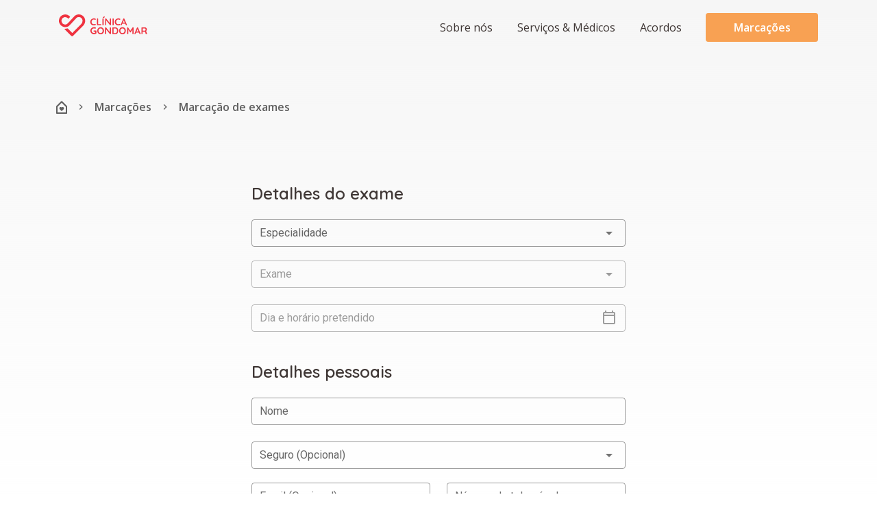

--- FILE ---
content_type: application/javascript
request_url: https://clinicagondomar.pt/_nuxt/static/1740667263/manifest.js
body_size: 354
content:
__NUXT_JSONP__("manifest.js", {routes:["\u002Fmarcacao\u002Fexame","\u002F","\u002Faderir","\u002Fconsulta-obsidade","\u002Fexames","\u002Fcartaocg","\u002Facordos","\u002Fespecialidades","\u002Fpolitica-privacidade","\u002Fmarcacao\u002Fconsulta","\u002Fmedicos","\u002Fmarcacao","\u002Fsobre","\u002Fespecialidades\u002Fcardiologia","\u002Fespecialidades\u002Fanestesiologia","\u002Fespecialidades\u002Fcirurgia-geral","\u002Fespecialidades\u002Fcardiologia-pediatrica","\u002Fespecialidades\u002Fgastroenterologia","\u002Fespecialidades\u002Fcirurgia-cardiotoracica","\u002Fespecialidades\u002Fendocrinologia","\u002Fespecialidades\u002Fconsulta-obsidade","\u002Fespecialidades\u002Fginecologia","\u002Fespecialidades\u002Fcirurgia-plastica","\u002Fespecialidades\u002Fortopedia","\u002Fespecialidades\u002Fmedicina-interna","\u002Fespecialidades\u002Fneurologia","\u002Fespecialidades\u002Fpediatria","\u002Fespecialidades\u002Fmgf","\u002Fespecialidades\u002Fosteopatia","\u002Fespecialidades\u002Fotorrinolaringologia","\u002Fespecialidades\u002Foftalmologia","\u002Fespecialidades\u002Fnutricao","\u002Fespecialidades\u002Fpsicologia","\u002Fespecialidades\u002Fcirurgia-vascular","\u002Fespecialidades\u002Fdermatologia","\u002Fespecialidades\u002Fpneumologia","\u002Fespecialidades\u002Fpodologia","\u002Fespecialidades\u002Fpsiquiatria","\u002Fespecialidades\u002Furologia","\u002Fexames\u002Fholter","\u002Fexames\u002Fecocardiograma","\u002Fexames\u002Fecg","\u002Fexames\u002Fcitologia","\u002Fexames\u002Fcolonoscopia-total","\u002Fexames\u002Fmapa","\u002Fexames\u002Fprova-de-esforco","\u002Fexames\u002Fendoscopia-digestiva-alta","\u002Fexames\u002Fpolissonografia","\u002Fexames\u002Fpfr"]})

--- FILE ---
content_type: application/javascript
request_url: https://clinicagondomar.pt/_nuxt/566ed33.js
body_size: 6444
content:
(window.webpackJsonp=window.webpackJsonp||[]).push([[39],{534:function(t,e,n){var content=n(546);content.__esModule&&(content=content.default),"string"==typeof content&&(content=[[t.i,content,""]]),content.locals&&(t.exports=content.locals);(0,n(26).default)("690d4989",content,!0,{sourceMap:!1})},539:function(t,e){t.exports="[data-uri]"},540:function(t,e){t.exports="[data-uri]"},545:function(t,e,n){"use strict";n(534)},546:function(t,e,n){var o=n(25)(!1);o.push([t.i,'.nav--text[data-v-d6ec63fc]{font-family:"Open Sans";font-style:normal;font-weight:600;font-size:16px}.v-breadcrumbs__item .nav--text[data-v-d6ec63fc]:hover{text-decoration:underline;text-decoration-thickness:2px;text-underline-offset:2px}',""]),t.exports=o},550:function(t,e,n){"use strict";n.r(e);n(8),n(15);var o={name:"NavegationBarComponent",props:{nav:{type:Array,required:!0},dark:{type:Boolean,default:!1}},computed:{items:function(){var i=[{text:"Dashboard",disabled:!1,href:"/"}];return this.nav.forEach((function(element){i.push({text:element.text,disabled:!1,href:element.to})})),i}}},r=(n(545),n(70)),c=n(76),l=n.n(c),d=n(567),M=n(549),x=n(524),v=n(234),m=n(201),component=Object(r.a)(o,(function(){var t=this,e=t._self._c;return e("v-col",{staticClass:"pb-3 mt-15 d-flex align-center nav--text",attrs:{cols:"12"}},[e("v-breadcrumbs",{staticClass:"pa-0 ma-0",attrs:{items:t.items},scopedSlots:t._u([{key:"divider",fn:function(){return[e("v-icon",{class:{"white--text":t.dark,"text--text":!t.dark}},[t._v("\n          mdi-chevron-right\n        ")])]},proxy:!0},{key:"item",fn:function(o){var r=o.item;return[e("v-breadcrumbs-item",{attrs:{href:r.href,disabled:r.disabled,nuxt:!0}},["Dashboard"===r.text?[!1===t.dark?e("v-img",{attrs:{src:n(539)}}):e("v-img",{attrs:{src:n(540)}})]:[e("span",{staticClass:"nav--text",class:{"white--text":t.dark,"text--text":!t.dark}},[t._v(t._s(r.text))])]],2)]}}])})],1)}),[],!1,null,"d6ec63fc",null);e.default=component.exports;l()(component,{VBreadcrumbs:d.a,VBreadcrumbsItem:M.a,VCol:x.a,VIcon:v.a,VImg:m.a})},552:function(t,e,n){t.exports=n.p+"img/cgplus.33f9b80.png"},553:function(t,e,n){t.exports=n.p+"img/crad.c6e6e75.png"},554:function(t,e){t.exports="[data-uri]"},555:function(t,e,n){t.exports=n.p+"img/transports.317c866.svg"},559:function(t,e,n){t.exports=n.p+"img/hero.9acd536.png"},597:function(t,e,n){var content=n(615);content.__esModule&&(content=content.default),"string"==typeof content&&(content=[[t.i,content,""]]),content.locals&&(t.exports=content.locals);(0,n(26).default)("a0674bb8",content,!0,{sourceMap:!1})},602:function(t,e,n){var content=n(633);content.__esModule&&(content=content.default),"string"==typeof content&&(content=[[t.i,content,""]]),content.locals&&(t.exports=content.locals);(0,n(26).default)("0643b0d0",content,!0,{sourceMap:!1})},614:function(t,e,n){"use strict";n(597)},615:function(t,e,n){var o=n(25),r=n(561),c=n(552),l=o(!1),d=r(c);l.push([t.i,".background[data-v-6036b09a]{background-image:url("+d+');background-attachment:unset;background-repeat:no-repeat;background-size:cover;background-position:bottom;background-color:transparent}.header--text[data-v-6036b09a]{font-family:"Quicksand";font-style:normal;font-weight:600;font-size:40px;line-height:50px}.desc--text[data-v-6036b09a]{font-family:"Quicksand";font-style:normal;font-weight:600;font-size:18px;line-height:25px}.price--text[data-v-6036b09a]{font-family:"Quicksand";font-style:normal;font-weight:600;font-size:24px;line-height:30px}',""]),t.exports=l},620:function(t,e,n){"use strict";n.r(e);var o={name:"CGPlusCardComponent",props:{nav:{type:Array,default:function(){return[]}}}},r=(n(614),n(70)),c=n(76),l=n.n(c),d=n(515),M=n(524),x=n(532),v=n(201),m=n(525),component=Object(r.a)(o,(function(){var t=this,e=t._self._c;return e("v-container",{staticClass:"background",attrs:{fluid:""}},[e("v-container",{staticClass:"maxwidth mb-13"},[t.nav.length>0?e("NavegationBar",{attrs:{dark:!0,nav:t.nav}}):t._e(),t._v(" "),e("v-row",{staticClass:"mt-13 mb-15"},[e("v-col",{attrs:{cols:"12",sm:"7",md:"5"}},[e("div",{staticClass:"header--text white--text mb-2"},[t._v("CG+Plus")]),t._v(" "),e("div",{staticClass:"desc--text white--text mb-6"},[t._v("\n            O cartão CG+Plus é um plano de saúde que lhe dá preços especiais em\n            consultas e exames na nossa clínica.\n          ")]),t._v(" "),e("div",{staticClass:"price--text white--text mb-2"},[t._v("10€/ano")]),t._v(" "),e("div",{staticClass:"desc--text white--text mb-6"},[e("ul",[e("li",[t._v("Sem limite de idade")]),t._v(" "),e("li",[t._v("Sem período de carência")]),t._v(" "),e("li",[t._v("Sem exames médicos ou exclusão de patologias anteriores")]),t._v(" "),e("li",[t._v("Tabela de preço com descontos exclusivos")])])]),t._v(" "),e("div",["/cartaocg"!==t.$nuxt.$route.path?e("v-btn",{staticClass:"mr-1 my-2",attrs:{color:"secondary",depressed:"",nuxt:!0,to:"/cartaocg",height:"48px"}},[t._v("Descubra mais\n            ")]):t._e(),t._v(" "),e("v-btn",{staticClass:"ml-1 my-2",attrs:{color:"white",depressed:"",outlined:"",nuxt:!0,to:"/aderir",height:"48px"}},[t._v("\n              Aderir agora\n            ")])],1)]),t._v(" "),t.$vuetify.breakpoint.width>800?e("v-col",{staticClass:"d-flex align-center justify-center",attrs:{cols:"5",md:"7"}},[e("v-img",{staticClass:"my-4",attrs:{contain:"","max-width":300,src:n(553)}})],1):t._e()],1)],1)],1)}),[],!1,null,"6036b09a",null);e.default=component.exports;l()(component,{NavegationBar:n(550).default}),l()(component,{VBtn:d.a,VCol:M.a,VContainer:x.a,VImg:v.a,VRow:m.a})},632:function(t,e,n){"use strict";n(602)},633:function(t,e,n){var o=n(25)(!1);o.push([t.i,'.header--text[data-v-3a6c2c83]{font-family:"Open Sans";font-style:normal;font-weight:700;font-size:24px;line-height:33px}.subtitle--text[data-v-3a6c2c83]{font-family:"Open Sans";font-style:normal;font-weight:400;font-size:16px}a[data-v-3a6c2c83] :hover{text-decoration:underline;text-decoration-thickness:2px;text-underline-offset:2px;text-decoration-color:#ef3340}',""]),t.exports=o},645:function(t,e,n){var content=n(692);content.__esModule&&(content=content.default),"string"==typeof content&&(content=[[t.i,content,""]]),content.locals&&(t.exports=content.locals);(0,n(26).default)("0444d592",content,!0,{sourceMap:!1})},646:function(t,e,n){var content=n(694);content.__esModule&&(content=content.default),"string"==typeof content&&(content=[[t.i,content,""]]),content.locals&&(t.exports=content.locals);(0,n(26).default)("05ef05f5",content,!0,{sourceMap:!1})},647:function(t,e,n){var content=n(696);content.__esModule&&(content=content.default),"string"==typeof content&&(content=[[t.i,content,""]]),content.locals&&(t.exports=content.locals);(0,n(26).default)("24ed6568",content,!0,{sourceMap:!1})},651:function(t,e,n){"use strict";n.r(e);var o={name:"InfoBannersComponent",data:function(){return{}}},r=(n(632),n(70)),c=n(76),l=n.n(c),d=n(543),M=n(524),x=n(532),v=n(201),m=n(157),D=n(105),f=n(525),N=n(528),component=Object(r.a)(o,(function(){var t=this,e=t._self._c;return e("v-container",{staticClass:"mt-15 mb-10 maxwidth"},[e("v-row",[e("v-col",{attrs:{cols:"12",md:"4"}},[e("v-row",[e("v-col",{class:{"pb-1":t.$vuetify.breakpoint.mdAndUp},attrs:{cols:"12"}},[e("v-card",{staticClass:"py-3 px-2",staticStyle:{"box-shadow":"none !important"}},[e("v-list-item",[e("v-list-item-content",[e("div",{staticClass:"d-flex align-center"},[e("span",{staticClass:"primary--text header--text pb-2 pl-2"},[t._v("\n                      Horário\n                    ")]),t._v(" "),e("v-spacer"),t._v(" "),e("div",{staticClass:"mr-4",staticStyle:{width:"20px",height:"20px"}},[e("v-img",{attrs:{src:n(356)}})],1)],1),t._v(" "),e("v-list-item-subtitle",{staticClass:"primary--text text--text pl-2"},[t._v("\n                    Estamos abertos das 7:30 até 20:30\n                  ")])],1)],1)],1)],1)],1),t._v(" "),e("v-row",[e("v-col",{class:{"pt-2":t.$vuetify.breakpoint.mdAndUp},attrs:{cols:"12"}},[e("v-card",{staticClass:"py-3 px-2",staticStyle:{"box-shadow":"none !important"}},[e("v-list-item",[e("v-list-item-content",[e("div",{staticClass:"d-flex align-center"},[e("span",{staticClass:"primary--text header--text pb-2 pl-2"},[t._v("\n                      Contactos\n                    ")]),t._v(" "),e("v-spacer"),t._v(" "),e("div",{staticClass:"mr-4",staticStyle:{width:"20px",height:"20px"}},[e("v-img",{attrs:{src:n(357)}})],1)],1),t._v(" "),e("div",[e("a",{staticClass:"align-center",staticStyle:{"text-decoration":"none"},attrs:{href:"tel:224663100"}},[e("v-list-item-subtitle",{staticClass:"primary--text text--text pl-2 d-inline"},[t._v("\n                        22 466 3100\n                      ")])],1)])])],1)],1)],1)],1)],1),t._v(" "),e("v-col",{attrs:{cols:"12",md:"4"}},[e("v-row",[e("v-col",{class:{"pb-1 pl-1":t.$vuetify.breakpoint.mdAndUp},attrs:{cols:"12"}},[e("v-card",{staticClass:"py-3 px-2",staticStyle:{"box-shadow":"none !important"}},[e("v-list-item",[e("v-list-item-content",[e("div",{staticClass:"d-flex align-center"},[e("span",{staticClass:"primary--text header--text pb-2 pl-2"},[t._v("\n                      Morada\n                    ")]),t._v(" "),e("v-spacer"),t._v(" "),e("div",{staticClass:"mr-4",staticStyle:{width:"20px",height:"20px"}},[e("v-img",{attrs:{src:n(358)}})],1)],1),t._v(" "),e("div",[e("a",{staticStyle:{"text-decoration":"none"},attrs:{href:"https://goo.gl/maps/3YoHJzkXBFfvWkyAA",target:"_blank"}},[e("v-list-item-subtitle",{staticClass:"primary--text text--text pl-2 d-inline"},[t._v("\n                        Tv. Monte Crasto 126, 4420-211 S. Cosme\n                      ")])],1)])])],1)],1)],1)],1),t._v(" "),e("v-row",[e("v-col",{class:{"pt-2 pl-1":t.$vuetify.breakpoint.mdAndUp},attrs:{cols:"12"}},[e("v-card",{staticClass:"py-3 px-2",staticStyle:{"box-shadow":"none !important"}},[e("v-list-item",[e("v-list-item-content",[e("div",{staticClass:"d-flex align-center"},[e("span",{staticClass:"primary--text header--text pb-2 pl-2"},[t._v("\n                      Estacionamento\n                    ")]),t._v(" "),e("v-spacer"),t._v(" "),e("div",{staticClass:"mr-4",staticStyle:{width:"20px",height:"20px"}},[e("v-img",{attrs:{src:n(554)}})],1)],1),t._v(" "),e("div",[e("a",{staticStyle:{"text-decoration":"none"},attrs:{href:"https://goo.gl/maps/dyAi38jAPBo1Tmna8",target:"_blank"}},[e("v-list-item-subtitle",{staticClass:"primary--text text--text pl-2 d-inline"},[t._v("\n                        Parque Praça do Cidadão (2min)\n                      ")])],1)])])],1)],1)],1)],1)],1),t._v(" "),e("v-col",{class:{"pl-1":t.$vuetify.breakpoint.mdAndUp},attrs:{cols:"12",md:"4"}},[e("v-row",{staticClass:"my-0",staticStyle:{height:"100%"}},[e("v-col",{staticClass:"py-0",attrs:{cols:"12"}},[e("v-card",{staticClass:"py-3 px-2",staticStyle:{"box-shadow":"none !important"},attrs:{height:"100%"}},[e("v-list-item",[e("v-list-item-content",[e("div",{staticClass:"d-flex align-center"},[e("span",{staticClass:"primary--text header--text pb-2 pl-2"},[t._v("\n                      Transportes\n                    ")]),t._v(" "),e("v-spacer"),t._v(" "),e("div",{staticClass:"mr-4",staticStyle:{width:"20px",height:"20px"}},[e("v-img",{attrs:{src:n(555)}})],1)],1),t._v(" "),e("v-list-item-subtitle",{staticClass:"primary--text text--text pl-2"},[e("div",{staticClass:"font-weight-bold pb-12"},[t._v("STCP")]),t._v(" "),e("div",{staticClass:"font-weight-bold pb-2"},[t._v("\n                      Paragem 'B. V. Gondomar'\n                    ")]),t._v(" "),e("div",{staticClass:"pb-1"},[t._v("800 - GONDOMAR")]),t._v(" "),e("div",{staticClass:"pb-1"},[t._v("9M - GONDOMAR (VIA H.S.JOÃO)")])])],1)],1)],1)],1)],1)],1)],1)],1)}),[],!1,null,"3a6c2c83",null);e.default=component.exports;l()(component,{VCard:d.a,VCol:M.a,VContainer:x.a,VImg:v.a,VListItem:m.a,VListItemContent:D.a,VListItemSubtitle:D.b,VRow:f.a,VSpacer:N.a})},691:function(t,e,n){"use strict";n(645)},692:function(t,e,n){var o=n(25),r=n(561),c=n(559),l=o(!1),d=r(c);l.push([t.i,".background[data-v-2a55d7b8]{background-image:url("+d+');background-attachment:none;background-repeat:no-repeat;background-size:cover}.hero--text[data-v-2a55d7b8]{font-family:"Quicksand";font-style:normal;font-weight:600;font-size:64px;line-height:80px;display:flex;align-items:center}',""]),t.exports=l},693:function(t,e,n){"use strict";n(646)},694:function(t,e,n){var o=n(25)(!1);o.push([t.i,'.banner-title--text[data-v-20678508]{font-family:"Open Sans";font-style:normal;font-weight:700;font-size:24px}.banner-text--text[data-v-20678508]{font-family:"Open Sans";font-style:normal;font-weight:400;font-size:16px;line-height:150%}.spacer[data-v-20678508]{border-right:1px solid #d8d8d8}.spacerH[data-v-20678508]{border-bottom:1px solid #d8d8d8;padding-bottom:32px}.mw[data-v-20678508]{max-width:250px}',""]),t.exports=o},695:function(t,e,n){"use strict";n(647)},696:function(t,e,n){var o=n(25)(!1);o.push([t.i,'.header--text[data-v-15661a70]{font-family:"Quicksand";font-style:normal;font-weight:600;font-size:40px;line-height:50px}.titletext--text[data-v-15661a70]{font-family:"Open Sans";font-style:normal;font-weight:600;font-size:20px;line-height:27px}.subtitle--text[data-v-15661a70]{font-family:"Open Sans";font-style:normal;font-weight:400;font-size:16px;line-height:1.5}.by--text[data-v-15661a70]{font-family:"Open Sans";font-style:normal;font-weight:400;font-size:14px;line-height:19px}.date--text[data-v-15661a70]{font-family:"Open Sans";font-style:normal;font-weight:400;font-size:14px}.link--text[data-v-15661a70]{font-family:"Open Sans";font-style:normal;font-weight:600;font-size:16px}',""]),t.exports=o},732:function(t,e,n){"use strict";n.r(e);var o={name:"HeroImageComponent"},r=(n(691),n(70)),c=n(76),l=n.n(c),d=n(515),M=n(524),x=n(532),v=n(525),component=Object(r.a)(o,(function(){var t=this,e=t._self._c;return e("v-container",{staticClass:"background",attrs:{fluid:""}},[e("v-container",{staticClass:"maxwidth",staticStyle:{"padding-top":"64px"}},[e("v-row",{staticClass:"my-auto"},[e("v-col",{staticClass:"py-10",attrs:{cols:"4"}},[e("span",{staticClass:"hero--text primary-dark--text mb-10"},[t._v("\n            Venha conhecer a Clínica de Gondomar\n          ")]),t._v(" "),e("v-btn",{staticClass:"mb-2",attrs:{color:"secondary",depressed:"",nuxt:!0,to:"/marcacao",height:"40px"}},[t._v("\n            Marcações\n          ")])],1)],1)],1)],1)}),[],!1,null,"2a55d7b8",null);e.default=component.exports;l()(component,{VBtn:d.a,VCol:M.a,VContainer:x.a,VRow:v.a})},733:function(t,e,n){"use strict";n.r(e);n(252);var o={name:"BannerServicesComponent",data:function(){return{banners:[{title:"Especialidades",subtitle:"Encontre a especialidade que precisa.",button:"Ver especialidades",link:"/especialidades"},{title:"Exames",subtitle:"Cuidamos de si cada passo do caminho.",button:"Ver exames",link:"/exames"},{title:"Médicos",subtitle:"Selecionamos os melhores médicos para o acompanhar.",button:"Encontre um médico",link:"/medicos"}]}}},r=(n(693),n(70)),c=n(76),l=n.n(c),d=n(515),M=n(543),x=n(524),v=n(532),m=n(525),component=Object(r.a)(o,(function(){var t=this,e=t._self._c;return e("v-container",{staticClass:"mt-15 maxwidth"},[e("v-card",{staticStyle:{"background-color":"white"}},[e("v-row",{class:{"py-8":t.$vuetify.breakpoint.mdAndUp,"pa-8":t.$vuetify.breakpoint.smAndDown}},t._l(t.banners,(function(n,i){return e("v-col",{key:n.title,class:{spacer:i!=t.banners.length-1&&t.$vuetify.breakpoint.mdAndUp,spacerH:i!=t.banners.length-1&&t.$vuetify.breakpoint.smAndDown},attrs:{cols:"12",md:"4"}},[e("div",{staticClass:"d-flex justify-center pb-1"},[e("span",{staticClass:"banner-title--text title--text mw"},[t._v("\n              "+t._s(n.title)+"\n            ")])]),t._v(" "),e("div",{staticClass:"d-flex justify-center pb-6"},[e("span",{staticClass:"banner-text--text text--text mw text-center"},[t._v("\n              "+t._s(n.subtitle)+"\n            ")])]),t._v(" "),e("div",{staticClass:"d-flex justify-center"},[e("v-btn",{attrs:{color:"secondary",depressed:"",outlined:"",nuxt:!0,to:n.link,height:"48px"}},[t._v("\n              "+t._s(n.button)+"\n            ")])],1)])})),1)],1)],1)}),[],!1,null,"20678508",null);e.default=component.exports;l()(component,{VBtn:d.a,VCard:M.a,VCol:x.a,VContainer:v.a,VRow:m.a})},734:function(t,e,n){"use strict";n.r(e);var o={name:"NewsBannersComponent",props:{news:{type:Array,required:!0}},data:function(){return{count:2}}},r=(n(695),n(70)),c=n(76),l=n.n(c),d=n(515),M=n(543),x=n(524),v=n(157),m=n(105),D=n(525),f=n(528),component=Object(r.a)(o,(function(){var t=this,e=t._self._c;return e("v-row",{staticClass:"mb-12"},[t.news.length>0?[t._l(t.news,(function(n,i){return e("v-col",{key:i,attrs:{cols:"12",md:"6"}},[i<t.count?e("v-card",[e("v-list-item",[e("v-list-item-content",[e("div",{staticClass:"titletext--text title--text pt-4 pb-2"},[t._v("\n                "+t._s(n.title)+"\n              ")]),t._v(" "),e("div",{staticClass:"subtitle--text text--text pb-2"},[t._v("\n                "+t._s(n.subtitle)+"\n              ")]),t._v(" "),e("div",{staticClass:"d-flex align-center mt-8 pb-4"},[e("div",{staticClass:"subtext--text date--text"},[t._v("\n                  "+t._s(n.date)+"\n                ")]),t._v(" "),e("v-spacer"),t._v(" "),e("NuxtLink",{staticStyle:{"text-decoration":"none"},attrs:{to:"/".concat(n.slug)}},[e("div",{staticClass:"secondary--text link--text"},[t._v("\n                    "+t._s(n.button)+"\n                  ")])])],1)])],1)],1):t._e()],1)})),t._v(" "),t.count<t.news.length?e("v-col",{staticClass:"d-flex justify-center",attrs:{cols:"12"}},[e("v-btn",{attrs:{color:"secondary",depressed:""},on:{click:function(){t.count=t.count+2}}},[t._v("Ver mais")])],1):t._e()]:[e("v-col",{attrs:{cols:"12"}},[e("div",{staticClass:"subtitle--text text--text"},[t._v("Nao tem noticias")])])]],2)}),[],!1,null,"15661a70",null);e.default=component.exports;l()(component,{VBtn:d.a,VCard:M.a,VCol:x.a,VListItem:v.a,VListItemContent:m.a,VRow:D.a,VSpacer:f.a})},847:function(t,e,n){"use strict";n.r(e);var o=n(31),r=(n(104),{name:"IndexPage",asyncData:function(t){return Object(o.a)(regeneratorRuntime.mark((function e(){var n,o;return regeneratorRuntime.wrap((function(e){for(;;)switch(e.prev=e.next){case 0:return n=t.$content,e.next=3,n("news").where({type:0}).fetch();case 3:return o=e.sent,e.abrupt("return",{news:o});case 5:case"end":return e.stop()}}),e)})))()},head:{title:"",meta:[{hid:"description",name:"description",content:"Página inicial Clínica de Gondomar"}]}}),c=n(70),l=n(76),d=n.n(l),M=n(524),x=n(532),v=n(525),component=Object(c.a)(r,(function(){var t=this,e=t._self._c;return e("div",{staticClass:"bg-home"},[e("HeroImage"),t._v(" "),e("v-container",{attrs:{fluid:""}},[e("BannerServices"),t._v(" "),e("InfoBanners")],1),t._v(" "),e("CGPlusCard"),t._v(" "),e("v-container",{staticClass:"maxwidth pb-5"},[e("v-row",{staticClass:"pt-6"},[e("v-col",{attrs:{cols:"12"}},[e("h1",{staticClass:"header--text"},[t._v("Notícias")])]),t._v(" "),e("NewsBanners",{attrs:{news:t.news}})],1)],1)],1)}),[],!1,null,null,null);e.default=component.exports;d()(component,{HeroImage:n(732).default,BannerServices:n(733).default,InfoBanners:n(651).default,CGPlusCard:n(620).default,NewsBanners:n(734).default}),d()(component,{VCol:M.a,VContainer:x.a,VRow:v.a})}}]);

--- FILE ---
content_type: application/javascript
request_url: https://clinicagondomar.pt/_nuxt/9c9f651.js
body_size: 5950
content:
(window.webpackJsonp=window.webpackJsonp||[]).push([[46],{534:function(t,e,n){var content=n(546);content.__esModule&&(content=content.default),"string"==typeof content&&(content=[[t.i,content,""]]),content.locals&&(t.exports=content.locals);(0,n(26).default)("690d4989",content,!0,{sourceMap:!1})},539:function(t,e){t.exports="[data-uri]"},540:function(t,e){t.exports="[data-uri]"},545:function(t,e,n){"use strict";n(534)},546:function(t,e,n){var o=n(25)(!1);o.push([t.i,'.nav--text[data-v-d6ec63fc]{font-family:"Open Sans";font-style:normal;font-weight:600;font-size:16px}.v-breadcrumbs__item .nav--text[data-v-d6ec63fc]:hover{text-decoration:underline;text-decoration-thickness:2px;text-underline-offset:2px}',""]),t.exports=o},550:function(t,e,n){"use strict";n.r(e);n(8),n(15);var o={name:"NavegationBarComponent",props:{nav:{type:Array,required:!0},dark:{type:Boolean,default:!1}},computed:{items:function(){var i=[{text:"Dashboard",disabled:!1,href:"/"}];return this.nav.forEach((function(element){i.push({text:element.text,disabled:!1,href:element.to})})),i}}},r=(n(545),n(70)),c=n(76),l=n.n(c),d=n(567),M=n(549),x=n(524),v=n(234),m=n(201),component=Object(r.a)(o,(function(){var t=this,e=t._self._c;return e("v-col",{staticClass:"pb-3 mt-15 d-flex align-center nav--text",attrs:{cols:"12"}},[e("v-breadcrumbs",{staticClass:"pa-0 ma-0",attrs:{items:t.items},scopedSlots:t._u([{key:"divider",fn:function(){return[e("v-icon",{class:{"white--text":t.dark,"text--text":!t.dark}},[t._v("\n          mdi-chevron-right\n        ")])]},proxy:!0},{key:"item",fn:function(o){var r=o.item;return[e("v-breadcrumbs-item",{attrs:{href:r.href,disabled:r.disabled,nuxt:!0}},["Dashboard"===r.text?[!1===t.dark?e("v-img",{attrs:{src:n(539)}}):e("v-img",{attrs:{src:n(540)}})]:[e("span",{staticClass:"nav--text",class:{"white--text":t.dark,"text--text":!t.dark}},[t._v(t._s(r.text))])]],2)]}}])})],1)}),[],!1,null,"d6ec63fc",null);e.default=component.exports;l()(component,{VBreadcrumbs:d.a,VBreadcrumbsItem:M.a,VCol:x.a,VIcon:v.a,VImg:m.a})},552:function(t,e,n){t.exports=n.p+"img/cgplus.33f9b80.png"},553:function(t,e,n){t.exports=n.p+"img/crad.c6e6e75.png"},554:function(t,e){t.exports="[data-uri]"},555:function(t,e,n){t.exports=n.p+"img/transports.317c866.svg"},597:function(t,e,n){var content=n(615);content.__esModule&&(content=content.default),"string"==typeof content&&(content=[[t.i,content,""]]),content.locals&&(t.exports=content.locals);(0,n(26).default)("a0674bb8",content,!0,{sourceMap:!1})},602:function(t,e,n){var content=n(633);content.__esModule&&(content=content.default),"string"==typeof content&&(content=[[t.i,content,""]]),content.locals&&(t.exports=content.locals);(0,n(26).default)("0643b0d0",content,!0,{sourceMap:!1})},614:function(t,e,n){"use strict";n(597)},615:function(t,e,n){var o=n(25),r=n(561),c=n(552),l=o(!1),d=r(c);l.push([t.i,".background[data-v-6036b09a]{background-image:url("+d+');background-attachment:unset;background-repeat:no-repeat;background-size:cover;background-position:bottom;background-color:transparent}.header--text[data-v-6036b09a]{font-family:"Quicksand";font-style:normal;font-weight:600;font-size:40px;line-height:50px}.desc--text[data-v-6036b09a]{font-family:"Quicksand";font-style:normal;font-weight:600;font-size:18px;line-height:25px}.price--text[data-v-6036b09a]{font-family:"Quicksand";font-style:normal;font-weight:600;font-size:24px;line-height:30px}',""]),t.exports=l},620:function(t,e,n){"use strict";n.r(e);var o={name:"CGPlusCardComponent",props:{nav:{type:Array,default:function(){return[]}}}},r=(n(614),n(70)),c=n(76),l=n.n(c),d=n(515),M=n(524),x=n(532),v=n(201),m=n(525),component=Object(r.a)(o,(function(){var t=this,e=t._self._c;return e("v-container",{staticClass:"background",attrs:{fluid:""}},[e("v-container",{staticClass:"maxwidth mb-13"},[t.nav.length>0?e("NavegationBar",{attrs:{dark:!0,nav:t.nav}}):t._e(),t._v(" "),e("v-row",{staticClass:"mt-13 mb-15"},[e("v-col",{attrs:{cols:"12",sm:"7",md:"5"}},[e("div",{staticClass:"header--text white--text mb-2"},[t._v("CG+Plus")]),t._v(" "),e("div",{staticClass:"desc--text white--text mb-6"},[t._v("\n            O cartão CG+Plus é um plano de saúde que lhe dá preços especiais em\n            consultas e exames na nossa clínica.\n          ")]),t._v(" "),e("div",{staticClass:"price--text white--text mb-2"},[t._v("10€/ano")]),t._v(" "),e("div",{staticClass:"desc--text white--text mb-6"},[e("ul",[e("li",[t._v("Sem limite de idade")]),t._v(" "),e("li",[t._v("Sem período de carência")]),t._v(" "),e("li",[t._v("Sem exames médicos ou exclusão de patologias anteriores")]),t._v(" "),e("li",[t._v("Tabela de preço com descontos exclusivos")])])]),t._v(" "),e("div",["/cartaocg"!==t.$nuxt.$route.path?e("v-btn",{staticClass:"mr-1 my-2",attrs:{color:"secondary",depressed:"",nuxt:!0,to:"/cartaocg",height:"48px"}},[t._v("Descubra mais\n            ")]):t._e(),t._v(" "),e("v-btn",{staticClass:"ml-1 my-2",attrs:{color:"white",depressed:"",outlined:"",nuxt:!0,to:"/aderir",height:"48px"}},[t._v("\n              Aderir agora\n            ")])],1)]),t._v(" "),t.$vuetify.breakpoint.width>800?e("v-col",{staticClass:"d-flex align-center justify-center",attrs:{cols:"5",md:"7"}},[e("v-img",{staticClass:"my-4",attrs:{contain:"","max-width":300,src:n(553)}})],1):t._e()],1)],1)],1)}),[],!1,null,"6036b09a",null);e.default=component.exports;l()(component,{NavegationBar:n(550).default}),l()(component,{VBtn:d.a,VCol:M.a,VContainer:x.a,VImg:v.a,VRow:m.a})},632:function(t,e,n){"use strict";n(602)},633:function(t,e,n){var o=n(25)(!1);o.push([t.i,'.header--text[data-v-3a6c2c83]{font-family:"Open Sans";font-style:normal;font-weight:700;font-size:24px;line-height:33px}.subtitle--text[data-v-3a6c2c83]{font-family:"Open Sans";font-style:normal;font-weight:400;font-size:16px}a[data-v-3a6c2c83] :hover{text-decoration:underline;text-decoration-thickness:2px;text-underline-offset:2px;text-decoration-color:#ef3340}',""]),t.exports=o},651:function(t,e,n){"use strict";n.r(e);var o={name:"InfoBannersComponent",data:function(){return{}}},r=(n(632),n(70)),c=n(76),l=n.n(c),d=n(543),M=n(524),x=n(532),v=n(201),m=n(157),D=n(105),N=n(525),C=n(528),component=Object(r.a)(o,(function(){var t=this,e=t._self._c;return e("v-container",{staticClass:"mt-15 mb-10 maxwidth"},[e("v-row",[e("v-col",{attrs:{cols:"12",md:"4"}},[e("v-row",[e("v-col",{class:{"pb-1":t.$vuetify.breakpoint.mdAndUp},attrs:{cols:"12"}},[e("v-card",{staticClass:"py-3 px-2",staticStyle:{"box-shadow":"none !important"}},[e("v-list-item",[e("v-list-item-content",[e("div",{staticClass:"d-flex align-center"},[e("span",{staticClass:"primary--text header--text pb-2 pl-2"},[t._v("\n                      Horário\n                    ")]),t._v(" "),e("v-spacer"),t._v(" "),e("div",{staticClass:"mr-4",staticStyle:{width:"20px",height:"20px"}},[e("v-img",{attrs:{src:n(356)}})],1)],1),t._v(" "),e("v-list-item-subtitle",{staticClass:"primary--text text--text pl-2"},[t._v("\n                    Estamos abertos das 7:30 até 20:30\n                  ")])],1)],1)],1)],1)],1),t._v(" "),e("v-row",[e("v-col",{class:{"pt-2":t.$vuetify.breakpoint.mdAndUp},attrs:{cols:"12"}},[e("v-card",{staticClass:"py-3 px-2",staticStyle:{"box-shadow":"none !important"}},[e("v-list-item",[e("v-list-item-content",[e("div",{staticClass:"d-flex align-center"},[e("span",{staticClass:"primary--text header--text pb-2 pl-2"},[t._v("\n                      Contactos\n                    ")]),t._v(" "),e("v-spacer"),t._v(" "),e("div",{staticClass:"mr-4",staticStyle:{width:"20px",height:"20px"}},[e("v-img",{attrs:{src:n(357)}})],1)],1),t._v(" "),e("div",[e("a",{staticClass:"align-center",staticStyle:{"text-decoration":"none"},attrs:{href:"tel:224663100"}},[e("v-list-item-subtitle",{staticClass:"primary--text text--text pl-2 d-inline"},[t._v("\n                        22 466 3100\n                      ")])],1)])])],1)],1)],1)],1)],1),t._v(" "),e("v-col",{attrs:{cols:"12",md:"4"}},[e("v-row",[e("v-col",{class:{"pb-1 pl-1":t.$vuetify.breakpoint.mdAndUp},attrs:{cols:"12"}},[e("v-card",{staticClass:"py-3 px-2",staticStyle:{"box-shadow":"none !important"}},[e("v-list-item",[e("v-list-item-content",[e("div",{staticClass:"d-flex align-center"},[e("span",{staticClass:"primary--text header--text pb-2 pl-2"},[t._v("\n                      Morada\n                    ")]),t._v(" "),e("v-spacer"),t._v(" "),e("div",{staticClass:"mr-4",staticStyle:{width:"20px",height:"20px"}},[e("v-img",{attrs:{src:n(358)}})],1)],1),t._v(" "),e("div",[e("a",{staticStyle:{"text-decoration":"none"},attrs:{href:"https://goo.gl/maps/3YoHJzkXBFfvWkyAA",target:"_blank"}},[e("v-list-item-subtitle",{staticClass:"primary--text text--text pl-2 d-inline"},[t._v("\n                        Tv. Monte Crasto 126, 4420-211 S. Cosme\n                      ")])],1)])])],1)],1)],1)],1),t._v(" "),e("v-row",[e("v-col",{class:{"pt-2 pl-1":t.$vuetify.breakpoint.mdAndUp},attrs:{cols:"12"}},[e("v-card",{staticClass:"py-3 px-2",staticStyle:{"box-shadow":"none !important"}},[e("v-list-item",[e("v-list-item-content",[e("div",{staticClass:"d-flex align-center"},[e("span",{staticClass:"primary--text header--text pb-2 pl-2"},[t._v("\n                      Estacionamento\n                    ")]),t._v(" "),e("v-spacer"),t._v(" "),e("div",{staticClass:"mr-4",staticStyle:{width:"20px",height:"20px"}},[e("v-img",{attrs:{src:n(554)}})],1)],1),t._v(" "),e("div",[e("a",{staticStyle:{"text-decoration":"none"},attrs:{href:"https://goo.gl/maps/dyAi38jAPBo1Tmna8",target:"_blank"}},[e("v-list-item-subtitle",{staticClass:"primary--text text--text pl-2 d-inline"},[t._v("\n                        Parque Praça do Cidadão (2min)\n                      ")])],1)])])],1)],1)],1)],1)],1),t._v(" "),e("v-col",{class:{"pl-1":t.$vuetify.breakpoint.mdAndUp},attrs:{cols:"12",md:"4"}},[e("v-row",{staticClass:"my-0",staticStyle:{height:"100%"}},[e("v-col",{staticClass:"py-0",attrs:{cols:"12"}},[e("v-card",{staticClass:"py-3 px-2",staticStyle:{"box-shadow":"none !important"},attrs:{height:"100%"}},[e("v-list-item",[e("v-list-item-content",[e("div",{staticClass:"d-flex align-center"},[e("span",{staticClass:"primary--text header--text pb-2 pl-2"},[t._v("\n                      Transportes\n                    ")]),t._v(" "),e("v-spacer"),t._v(" "),e("div",{staticClass:"mr-4",staticStyle:{width:"20px",height:"20px"}},[e("v-img",{attrs:{src:n(555)}})],1)],1),t._v(" "),e("v-list-item-subtitle",{staticClass:"primary--text text--text pl-2"},[e("div",{staticClass:"font-weight-bold pb-12"},[t._v("STCP")]),t._v(" "),e("div",{staticClass:"font-weight-bold pb-2"},[t._v("\n                      Paragem 'B. V. Gondomar'\n                    ")]),t._v(" "),e("div",{staticClass:"pb-1"},[t._v("800 - GONDOMAR")]),t._v(" "),e("div",{staticClass:"pb-1"},[t._v("9M - GONDOMAR (VIA H.S.JOÃO)")])])],1)],1)],1)],1)],1)],1)],1)],1)}),[],!1,null,"3a6c2c83",null);e.default=component.exports;l()(component,{VCard:d.a,VCol:M.a,VContainer:x.a,VImg:v.a,VListItem:m.a,VListItemContent:D.a,VListItemSubtitle:D.b,VRow:N.a,VSpacer:C.a})},709:function(t,e,n){var content=n(792);content.__esModule&&(content=content.default),"string"==typeof content&&(content=[[t.i,content,""]]),content.locals&&(t.exports=content.locals);(0,n(26).default)("0f03ac3d",content,!0,{sourceMap:!1})},791:function(t,e,n){"use strict";n(709)},792:function(t,e,n){var o=n(25)(!1);o.push([t.i,'.header--text[data-v-1063bd44]{font-family:"Quicksand";font-style:normal;font-weight:600;font-size:40px}.title-side--text[data-v-1063bd44]{font-family:"Open Sans";font-style:normal;font-weight:600;font-size:18px}.desc--text[data-v-1063bd44]{font-family:"Open Sans";font-style:normal;font-weight:400;font-size:16px}.banner-title--text[data-v-1063bd44]{font-family:"Quicksand";font-style:normal;font-weight:600;font-size:40px}.banner-text--text[data-v-1063bd44]{font-family:"Open Sans";font-style:normal;font-weight:400;font-size:16px}a[data-v-1063bd44] :hover{text-decoration:underline;text-decoration-thickness:2px;text-underline-offset:2px;text-decoration-color:#ef3340}',""]),t.exports=o},841:function(t,e,n){"use strict";n.r(e);var o={name:"SobrePage",data:function(){return{nav:[{text:"Sobre nós",to:"/sobre"}],header:{icon:n(357),text:"22 466 3100",href:"tel:224663100"},list:[{title:"Horário",desc:"Estamos abertos das 7:30 até 20:30",icon:n(356)},{title:"Morada",desc:"Tv. Monte Crasto 126, 4420-211 S. Cosme",icon:n(358),href:"https://goo.gl/maps/3YoHJzkXBFfvWkyAA"},{title:"Transportes",desc:"Paragem 'B. V. Gondomar': STCP 800, STCP 9M",icon:n(555)},{title:"Estacionamento",desc:"Parque Praça do Cidadão (2min)",icon:n(554),href:"https://goo.gl/maps/dyAi38jAPBo1Tmna8"}]}},head:{title:" - Sobre nós",meta:[{hid:"description",name:"description",content:"Sobre nós Clínica de Gondomar"}]}},r=(n(791),n(70)),c=n(76),l=n.n(c),d=n(543),M=n(524),x=n(532),v=n(201),m=n(157),D=n(105),N=n(525),component=Object(r.a)(o,(function(){var t=this,e=t._self._c;return e("div",[e("v-container",{staticClass:"bg",attrs:{fluid:""}},[e("v-container",{staticClass:"mt-15 mb-6 maxwidth"},[e("v-row",[e("NavegationBar",{attrs:{nav:t.nav}}),t._v(" "),e("v-col",{class:{"pr-10":t.$vuetify.breakpoint.mdAndUp},attrs:{cols:"12",md:"6"}},[e("div",{staticClass:"banner-title--text title--text pb-9"},[t._v("História")]),t._v(" "),e("div",{staticClass:"banner-text--text text--text text-justify"},[t._v("\n              A Clínica de Gondomar é uma instituição que se dedica à prestação\n              de serviços médicos e meios auxiliares de diagnóstico. Fundada em\n              Outubro de 1983, pelo Dr. António Rodrigues de Sousa, com o\n              objetivo de criar uma estrutura central, que oferecesse aos\n              Gondomarenses cuidados de saúde qualificados e especializados e\n              criar em Gondomar de uma unidade que, de forma capaz, possa\n              responder à sua população, quer na prestação de cuidados clínicos,\n              quer na realização de exames complementares de diagnóstico.\n            ")]),t._v(" "),e("div",{staticClass:"banner-text--text text--text text-justify mt-4"},[t._v("\n              Atualmente, a Clínica de Gondomar presta cuidados de saúde a\n              vários milhares pacientes por ano, abrangendo todas as faixas\n              etárias, sendo uma clínica de referência em toda a área\n              metropolitana do Porto.\n            ")]),t._v(" "),e("div",{staticClass:"banner-text--text text--text text-justify mt-4"},[t._v("\n              Apoiada por um vasto corpo clínico e administrativo, a Clínica de\n              Gondomar, é hoje, uma referência no que respeita à diversidade dos\n              serviços prestados, bem como ao nível de qualidade do atendimento\n              e acompanhamento dedicado aos seus utentes.\n            ")])]),t._v(" "),t.$vuetify.breakpoint.mdAndUp?e("v-col",{attrs:{cols:"12",md:"6"}},[e("v-card",{staticClass:"py-12 px-10"},[e("v-list-item",[e("div",{staticClass:"d-flex align-center"},[e("div",{staticClass:"d-flex align-center pb-5"},[e("div",{staticClass:"mr-4",staticStyle:{width:"40px",height:"40px"}},[e("v-img",{attrs:{src:t.header.icon}})],1),t._v(" "),e("a",{staticClass:"align-center",staticStyle:{"text-decoration":"none"},attrs:{href:t.header.href}},[e("div",{staticClass:"header--text primary--text"},[t._v("\n                        "+t._s(t.header.text)+"\n                      ")])])])])]),t._v(" "),t._l(t.list,(function(n){return e("v-list-item",{key:n.title,staticClass:"pb-5"},[e("v-list-item-content",[e("div",{staticClass:"d-flex align-center"},[e("div",{staticClass:"d-flex align-center pb-2"},[e("div",{staticClass:"mr-3",staticStyle:{width:"20px",height:"20px"}},[e("v-img",{attrs:{src:n.icon}})],1),t._v(" "),e("div",{staticClass:"title-side--text primary--text d-inline"},[t._v("\n                        "+t._s(n.title)+"\n                      ")])])]),t._v(" "),e("div",[n.href?e("a",{staticStyle:{"text-decoration":"none"},attrs:{href:n.href,target:"_blank"}},[e("div",{staticClass:"text--text desc--text d-inline"},[t._v("\n                        "+t._s(n.desc)+"\n                      ")])]):e("div",{staticClass:"text--text desc--text"},[t._v("\n                      "+t._s(n.desc)+"\n                    ")])])])],1)}))],2)],1):e("InfoBanners")],1)],1)],1),t._v(" "),e("CGPlusCard")],1)}),[],!1,null,"1063bd44",null);e.default=component.exports;l()(component,{NavegationBar:n(550).default,InfoBanners:n(651).default,CGPlusCard:n(620).default}),l()(component,{VCard:d.a,VCol:M.a,VContainer:x.a,VImg:v.a,VListItem:m.a,VListItemContent:D.a,VRow:N.a})}}]);

--- FILE ---
content_type: application/javascript
request_url: https://clinicagondomar.pt/_nuxt/b7dfba8.js
body_size: 3090
content:
(window.webpackJsonp=window.webpackJsonp||[]).push([[42],{534:function(t,M,e){var content=e(546);content.__esModule&&(content=content.default),"string"==typeof content&&(content=[[t.i,content,""]]),content.locals&&(t.exports=content.locals);(0,e(26).default)("690d4989",content,!0,{sourceMap:!1})},539:function(t,M){t.exports="[data-uri]"},540:function(t,M){t.exports="[data-uri]"},545:function(t,M,e){"use strict";e(534)},546:function(t,M,e){var c=e(25)(!1);c.push([t.i,'.nav--text[data-v-d6ec63fc]{font-family:"Open Sans";font-style:normal;font-weight:600;font-size:16px}.v-breadcrumbs__item .nav--text[data-v-d6ec63fc]:hover{text-decoration:underline;text-decoration-thickness:2px;text-underline-offset:2px}',""]),t.exports=c},550:function(t,M,e){"use strict";e.r(M);e(8),e(15);var c={name:"NavegationBarComponent",props:{nav:{type:Array,required:!0},dark:{type:Boolean,default:!1}},computed:{items:function(){var i=[{text:"Dashboard",disabled:!1,href:"/"}];return this.nav.forEach((function(element){i.push({text:element.text,disabled:!1,href:element.to})})),i}}},n=(e(545),e(70)),D=e(76),N=e.n(D),o=e(567),O=e(549),r=e(524),x=e(234),T=e(201),component=Object(n.a)(c,(function(){var t=this,M=t._self._c;return M("v-col",{staticClass:"pb-3 mt-15 d-flex align-center nav--text",attrs:{cols:"12"}},[M("v-breadcrumbs",{staticClass:"pa-0 ma-0",attrs:{items:t.items},scopedSlots:t._u([{key:"divider",fn:function(){return[M("v-icon",{class:{"white--text":t.dark,"text--text":!t.dark}},[t._v("\n          mdi-chevron-right\n        ")])]},proxy:!0},{key:"item",fn:function(c){var n=c.item;return[M("v-breadcrumbs-item",{attrs:{href:n.href,disabled:n.disabled,nuxt:!0}},["Dashboard"===n.text?[!1===t.dark?M("v-img",{attrs:{src:e(539)}}):M("v-img",{attrs:{src:e(540)}})]:[M("span",{staticClass:"nav--text",class:{"white--text":t.dark,"text--text":!t.dark}},[t._v(t._s(n.text))])]],2)]}}])})],1)}),[],!1,null,"d6ec63fc",null);M.default=component.exports;N()(component,{VBreadcrumbs:o.a,VBreadcrumbsItem:O.a,VCol:r.a,VIcon:x.a,VImg:T.a})},563:function(t,M,e){t.exports=e.p+"img/appointment.899bb53.png"},565:function(t,M,e){t.exports=e.p+"img/exam.09062db.png"},705:function(t,M,e){var content=e(757);content.__esModule&&(content=content.default),"string"==typeof content&&(content=[[t.i,content,""]]),content.locals&&(t.exports=content.locals);(0,e(26).default)("58f77bca",content,!0,{sourceMap:!1})},756:function(t,M,e){"use strict";e(705)},757:function(t,M,e){var c=e(25)(!1);c.push([t.i,'.header--text[data-v-209a295c]{font-family:"Quicksand";font-style:normal;font-weight:700;font-size:32px}.box--text[data-v-209a295c]{font-family:"Open Sans";font-style:normal;font-weight:700;font-size:18px}',""]),t.exports=c},838:function(t,M,e){"use strict";e.r(M);var c={name:"MarcacaoPage",data:function(){return{items:[{title:"Consulta",img:e(563),to:"/marcacao/consulta"},{title:"Exame",img:e(565),to:"/marcacao/exame"}],nav:[{text:"Marcações",to:"/marcacao"}]}},head:{title:" - Marcações",meta:[{hid:"description",name:"description",content:"Marcação de exame / consulta na Clínica de Gondomar"}]}},n=(e(756),e(70)),D=e(76),N=e.n(D),o=e(543),O=e(524),r=e(532),x=e(201),T=e(525),component=Object(n.a)(c,(function(){var t=this,M=t._self._c;return M("v-container",{staticClass:"bg",attrs:{fluid:""}},[M("v-container",{staticClass:"maxwidth mt-15"},[M("v-row",{staticClass:"pb-10"},[M("NavegationBar",{attrs:{nav:t.nav}}),t._v(" "),M("v-col",{staticClass:"d-flex justify-center pt-10",attrs:{cols:"12"}},[M("h1",{staticClass:"header--text title--text"},[t._v("Selecione o tipo de marcação")])]),t._v(" "),M("v-col",{staticClass:"d-flex justify-center mt-10",class:{"flex-column":t.$vuetify.breakpoint.xs},attrs:{cols:"12"}},t._l(t.items,(function(e,i){return M("NuxtLink",{key:i,class:{"mt-3":t.$vuetify.breakpoint.xs&&0!==i,"mx-auto":t.$vuetify.breakpoint.xs,"mx-3":t.$vuetify.breakpoint.smAndUp},staticStyle:{"text-decoration":"unset !important"},attrs:{to:e.to}},[M("v-card",{staticClass:"text-center pb-4 pt-9",attrs:{color:"white",width:"270px"}},[M("v-img",{staticClass:"mb-5",attrs:{height:"144px",contain:"",src:e.img}}),t._v(" "),M("div",{staticClass:"box--text pb-5"},[t._v("\n                "+t._s(e.title)+"\n              ")])],1)],1)})),1)],1)],1)],1)}),[],!1,null,"209a295c",null);M.default=component.exports;N()(component,{NavegationBar:e(550).default}),N()(component,{VCard:o.a,VCol:O.a,VContainer:r.a,VImg:x.a,VRow:T.a})}}]);

--- FILE ---
content_type: application/javascript
request_url: https://clinicagondomar.pt/_nuxt/static/1740667263/marcacao/exame/payload.js
body_size: 1923
content:
__NUXT_JSONP__("/marcacao/exame", (function(a,b,c,d,e,f,g,h,i,j){return {data:[{}],fetch:{"data-v-a0521748:0":{specs:[{slug:"cardiologia",nome:"Cardiologia",desc:"Cardiologia é a especialidade médica que se dedica ao estudo, diagnóstico e tratamento das doenças do coração e dos vasos sanguíneos. Os cardiologistas são médicos especializados que têm formação e treino para lidar com uma ampla variedade de problemas cardíacos, incluindo doença coronaria, arritmias cardíacas, insuficiência cardíaca, doença valvular, doenças da aorta, e outras patologias. Eles também podem realizar procedimentos invasivos, como angioplastia e colocação de stents, para tratar estenose coronárias. Além disso, os cardiologistas também podem trabalhar em conjunto com outros profissionais da saúde, como cirurgiões cardíacos, para proporcionar o melhor tratamento possível para seus doentes.",key:"04",exams:c,dir:d,path:"\u002Fspecialities\u002Fcardiologia",extension:a,createdAt:"2024-05-30T11:52:23.054Z",updatedAt:"2023-01-24T14:24:24.976Z"},{slug:"gastroenterologia",nome:"Gastroenterologia",desc:"Gastroenterologia é a especialidade médica que se dedica ao diagnóstico e tratamento de doenças do sistema digestório, incluindo o esôfago, estômago, intestino delgado e grosso, fígado, vesícula biliar e pâncreas. Os gastroenterologistas são especialistas altamente treinados para lidar com uma variedade de problemas, incluindo doenças inflamatórias do intestino, doenças do fígado, doenças do esôfago, úlceras, entre outros. Eles realizam procedimentos como endoscopia e colonoscopia para auxiliar no diagnóstico das doenças digestivas. Além disso, os gastroenterologistas trabalham em conjunto com outros profissionais de saúde, como nutricionistas, para proporcionar o melhor tratamento possível para seus pacientes.",key:"16",exams:c,dir:d,path:"\u002Fspecialities\u002Fgastroenterologia",extension:a,createdAt:"2024-05-30T11:52:23.085Z",updatedAt:"2023-01-24T14:25:00.059Z"},{slug:"ginecologia",nome:"Ginecologia",desc:"Ginecologia é a especialidade médica que se dedica ao estudo, diagnóstico e tratamento das condições médicas relacionadas ao sistema reprodutivo feminino, incluindo o útero, ovários, trompas de falópio e vulva. Os ginecologistas são médicos especializados que têm formação e treino para lidar com uma ampla variedade de problemas ginecológicos, incluindo cancro ginecológico, infertilidade, doenças inflamatórias pélvicas, disfunção menstrual, e outras condições. Eles também realizam procedimentos ginecológicos como exames pélvicos, colposcopias, cirurgias e partos. Além disso, os ginecologistas também dão orientação sobre prevenção de doenças e promoção de saúde, como planeamento familiar e vacinação.",key:"18",exams:c,dir:d,path:"\u002Fspecialities\u002Fginecologia",extension:a,createdAt:"2024-05-30T11:52:23.101Z",updatedAt:"2023-01-24T14:25:04.741Z"},{slug:"pneumologia",nome:"Pneumologia",desc:"Pneumologia é a especialidade médica que se dedica ao estudo, diagnóstico e tratamento das doenças pulmonares e do sistema respiratório. Os pneumologistas são médicos especializados que têm formação e treino para lidar com uma grande variedade de problemas pulmonares, incluindo asma, bronquite, enfisema, DPOC, tuberculose, cancro de pulmão, entre outras. Eles também realizam procedimentos como broncofibroescopia para auxiliar no diagnóstico das doenças pulmonares. Além disso, os pneumologistas trabalham em conjunto com outros profissionais de saúde, como fisioterapeutas respiratórios, para proporcionar o melhor tratamento possível para seus pacientes.",key:"41",exams:c,dir:d,path:"\u002Fspecialities\u002Fpneumologia",extension:a,createdAt:"2024-05-30T11:52:23.148Z",updatedAt:"2023-01-24T14:25:28.942Z"}],exams:[],form:{spec:{},exam:{}}},"data-v-847eac6a:0":{insurances:[{slug:"acp",nome:"ACP",img:"seguradoras\u002Facp.png",dir:b,path:"\u002Finsurances\u002Facp",extension:a,createdAt:g,updatedAt:"2023-01-27T16:28:27.085Z"},{slug:"adse",nome:"ADSE",img:"seguradoras\u002Fadse.png",dir:b,path:"\u002Finsurances\u002Fadse",extension:a,createdAt:g,updatedAt:"2023-01-24T13:10:57.839Z"},{slug:"ami",nome:"AMI",img:"seguradoras\u002Fami.png",dir:b,path:"\u002Finsurances\u002Fami",extension:a,createdAt:h,updatedAt:"2023-01-24T13:58:53.104Z"},{slug:"advancecare",nome:"AdvanceCare",img:"seguradoras\u002Fadvc.png",dir:b,path:"\u002Finsurances\u002Fadvancecare",extension:a,createdAt:g,updatedAt:"2023-01-24T13:57:46.899Z"},{slug:"allianz",nome:"Allianz",img:"seguradoras\u002Fallianz.png",dir:b,path:"\u002Finsurances\u002Fallianz",extension:a,createdAt:h,updatedAt:"2023-01-24T13:59:32.268Z"},{slug:"cmgaia",nome:"CM Gaia",img:"seguradoras\u002Fcmgaia.png",dir:b,path:"\u002Finsurances\u002Fcmgaia",extension:a,createdAt:h,updatedAt:"2023-01-24T14:01:45.420Z"},{slug:"ctt-medis",nome:"CTT Medis",img:"seguradoras\u002Fcttmedis.png",dir:b,path:"\u002Finsurances\u002Fctt-medis",extension:a,createdAt:i,updatedAt:"2023-01-24T14:02:17.807Z"},{slug:"edp-sa-vida",nome:"EDP - SA Vida",img:"seguradoras\u002Fedp.png",dir:b,path:"\u002Finsurances\u002Fedp-sa-vida",extension:a,createdAt:i,updatedAt:"2023-01-24T14:00:29.801Z"},{slug:"medicare",nome:"Medicare",img:"seguradoras\u002Fmedicare.png",dir:b,path:"\u002Finsurances\u002Fmedicare",extension:a,createdAt:i,updatedAt:"2023-01-24T14:03:13.624Z"},{slug:"medis",nome:"Medis",img:"seguradoras\u002Fmedis.png",dir:b,path:"\u002Finsurances\u002Fmedis",extension:a,createdAt:e,updatedAt:"2023-01-24T14:03:43.843Z"},{slug:"montepio",nome:"Montepio",img:"seguradoras\u002FMontepio.png",dir:b,path:"\u002Finsurances\u002Fmontepio",extension:a,createdAt:e,updatedAt:"2023-01-24T14:04:25.952Z"},{slug:"multicare",nome:"Multicare",img:"seguradoras\u002Fmulticare.png",dir:b,path:"\u002Finsurances\u002Fmulticare",extension:a,createdAt:e,updatedAt:"2023-01-24T14:04:57.007Z"},{slug:"rna-medical",nome:"RNA Medical",img:"seguradoras\u002Frna-medical.png",dir:b,path:"\u002Finsurances\u002Frna-medical",extension:a,createdAt:e,updatedAt:"2023-01-24T14:05:29.261Z"},{slug:"sams",nome:"SAMS",img:"seguradoras\u002Fsams.png",dir:b,path:"\u002Finsurances\u002Fsams",extension:a,createdAt:j,updatedAt:"2023-01-24T14:06:44.066Z"},{slug:"sams-quadros",nome:"SAMS Quadros",img:"seguradoras\u002Fsams-quadros.png",dir:b,path:"\u002Finsurances\u002Fsams-quadros",extension:a,createdAt:j,updatedAt:"2023-01-24T14:07:07.114Z"},{slug:"sams-sib",nome:"SAMS-SIB",img:"seguradoras\u002Fsams-sib.png",dir:b,path:"\u002Finsurances\u002Fsams-sib",extension:a,createdAt:j,updatedAt:"2023-01-24T14:07:39.144Z"},{slug:"saude-prime",nome:"Saúde Prime",img:"seguradoras\u002Fsaude-prime.png",dir:b,path:"\u002Finsurances\u002Fsaude-prime",extension:a,createdAt:"2024-05-30T11:52:23.022Z",updatedAt:"2023-01-24T14:08:05.687Z"},{slug:"wells-continente",nome:"Wells Continente",img:"seguradoras\u002Fwells.png",dir:b,path:"\u002Finsurances\u002Fwells-continente",extension:a,createdAt:"2024-05-30T11:52:23.029Z",updatedAt:"2023-01-24T14:08:53.493Z"}],form:{nome:f,insurance:f,email:f,telefone:f}}},mutations:void 0}}(".json","\u002Finsurances",true,"\u002Fspecialities","2024-05-30T11:52:22.991Z",null,"2024-05-30T11:52:22.944Z","2024-05-30T11:52:22.960Z","2024-05-30T11:52:22.976Z","2024-05-30T11:52:23.007Z")));

--- FILE ---
content_type: application/javascript
request_url: https://clinicagondomar.pt/_nuxt/static/1740667263/marcacao/exame/state.js
body_size: 138
content:
window.__NUXT__=(function(a){return {staticAssetsBase:"\u002F_nuxt\u002Fstatic\u002F1740667263",layout:"default",error:a,serverRendered:true,routePath:"\u002Fmarcacao\u002Fexame",config:{_app:{basePath:"\u002F",assetsPath:"\u002F_nuxt\u002F",cdnURL:a},content:{dbHash:"97f7f137"}}}}(null));

--- FILE ---
content_type: application/javascript
request_url: https://clinicagondomar.pt/_nuxt/7787b42.js
body_size: 1521
content:
!function(e){function r(data){for(var r,n,c=data[0],d=data[1],l=data[2],i=0,h=[];i<c.length;i++)n=c[i],Object.prototype.hasOwnProperty.call(o,n)&&o[n]&&h.push(o[n][0]),o[n]=0;for(r in d)Object.prototype.hasOwnProperty.call(d,r)&&(e[r]=d[r]);for(v&&v(data);h.length;)h.shift()();return f.push.apply(f,l||[]),t()}function t(){for(var e,i=0;i<f.length;i++){for(var r=f[i],t=!0,n=1;n<r.length;n++){var d=r[n];0!==o[d]&&(t=!1)}t&&(f.splice(i--,1),e=c(c.s=r[0]))}return e}var n={},o={47:0},f=[];function c(r){if(n[r])return n[r].exports;var t=n[r]={i:r,l:!1,exports:{}};return e[r].call(t.exports,t,t.exports,c),t.l=!0,t.exports}c.e=function(e){var r=[],t=o[e];if(0!==t)if(t)r.push(t[2]);else{var n=new Promise((function(r,n){t=o[e]=[r,n]}));r.push(t[2]=n);var f,script=document.createElement("script");script.charset="utf-8",script.timeout=120,c.nc&&script.setAttribute("nonce",c.nc),script.src=function(e){return c.p+""+{0:"2236c4e",1:"18d7339",2:"fdb6123",5:"7f2d609",6:"ea3ac0f",7:"0e46610",8:"eb0e1f6",9:"376281d",10:"6f2dab7",11:"cc48898",12:"5cfff88",13:"ee73736",14:"523aca5",15:"fbfec4f",16:"d881f61",17:"b456211",18:"70a9d9f",19:"c7a0d07",20:"a48edc6",21:"efc1d17",22:"59162fc",23:"1e79e6d",24:"915bb98",25:"a1fd024",26:"59ef81b",27:"800aa28",28:"820af5b",29:"f39073f",30:"1bd792f",31:"1f380e7",32:"869ecb4",33:"294e571",34:"5a6e6ae",35:"d0147ba",36:"3f681a7",37:"08d1990",38:"9feedb5",39:"566ed33",40:"b46747b",41:"0cb71c8",42:"b7dfba8",43:"cb3577d",44:"f2bdbe4",45:"ee6af11",46:"9c9f651",49:"bb95b16",50:"1203574",51:"29c17c5",52:"142a103",53:"998ecd3",54:"8657e03",55:"2412e49",56:"cf43d1f",57:"e54ea22",58:"630fc5b",59:"c435a3f",60:"560f838"}[e]+".js"}(e);var d=new Error;f=function(r){script.onerror=script.onload=null,clearTimeout(l);var t=o[e];if(0!==t){if(t){var n=r&&("load"===r.type?"missing":r.type),f=r&&r.target&&r.target.src;d.message="Loading chunk "+e+" failed.\n("+n+": "+f+")",d.name="ChunkLoadError",d.type=n,d.request=f,t[1](d)}o[e]=void 0}};var l=setTimeout((function(){f({type:"timeout",target:script})}),12e4);script.onerror=script.onload=f,document.head.appendChild(script)}return Promise.all(r)},c.m=e,c.c=n,c.d=function(e,r,t){c.o(e,r)||Object.defineProperty(e,r,{enumerable:!0,get:t})},c.r=function(e){"undefined"!=typeof Symbol&&Symbol.toStringTag&&Object.defineProperty(e,Symbol.toStringTag,{value:"Module"}),Object.defineProperty(e,"__esModule",{value:!0})},c.t=function(e,r){if(1&r&&(e=c(e)),8&r)return e;if(4&r&&"object"==typeof e&&e&&e.__esModule)return e;var t=Object.create(null);if(c.r(t),Object.defineProperty(t,"default",{enumerable:!0,value:e}),2&r&&"string"!=typeof e)for(var n in e)c.d(t,n,function(r){return e[r]}.bind(null,n));return t},c.n=function(e){var r=e&&e.__esModule?function(){return e.default}:function(){return e};return c.d(r,"a",r),r},c.o=function(object,e){return Object.prototype.hasOwnProperty.call(object,e)},c.p="/_nuxt/",c.oe=function(e){throw console.error(e),e};var d=window.webpackJsonp=window.webpackJsonp||[],l=d.push.bind(d);d.push=r,d=d.slice();for(var i=0;i<d.length;i++)r(d[i]);var v=l;t()}([]);

--- FILE ---
content_type: application/javascript
request_url: https://clinicagondomar.pt/_nuxt/static/1740667263/sobre/payload.js
body_size: -5
content:
__NUXT_JSONP__("/sobre", {data:[{}],fetch:{},mutations:void 0});

--- FILE ---
content_type: application/javascript
request_url: https://clinicagondomar.pt/_nuxt/static/1740667263/acordos/payload.js
body_size: 721
content:
__NUXT_JSONP__("/acordos", (function(a,b,c,d,e,f,g){return {data:[{insurances:[{slug:"acp",nome:"ACP",img:"seguradoras\u002Facp.png",dir:a,path:"\u002Finsurances\u002Facp",extension:b,createdAt:d,updatedAt:"2023-01-27T16:28:27.085Z"},{slug:"adse",nome:"ADSE",img:"seguradoras\u002Fadse.png",dir:a,path:"\u002Finsurances\u002Fadse",extension:b,createdAt:d,updatedAt:"2023-01-24T13:10:57.839Z"},{slug:"ami",nome:"AMI",img:"seguradoras\u002Fami.png",dir:a,path:"\u002Finsurances\u002Fami",extension:b,createdAt:e,updatedAt:"2023-01-24T13:58:53.104Z"},{slug:"advancecare",nome:"AdvanceCare",img:"seguradoras\u002Fadvc.png",dir:a,path:"\u002Finsurances\u002Fadvancecare",extension:b,createdAt:d,updatedAt:"2023-01-24T13:57:46.899Z"},{slug:"allianz",nome:"Allianz",img:"seguradoras\u002Fallianz.png",dir:a,path:"\u002Finsurances\u002Fallianz",extension:b,createdAt:e,updatedAt:"2023-01-24T13:59:32.268Z"},{slug:"cmgaia",nome:"CM Gaia",img:"seguradoras\u002Fcmgaia.png",dir:a,path:"\u002Finsurances\u002Fcmgaia",extension:b,createdAt:e,updatedAt:"2023-01-24T14:01:45.420Z"},{slug:"ctt-medis",nome:"CTT Medis",img:"seguradoras\u002Fcttmedis.png",dir:a,path:"\u002Finsurances\u002Fctt-medis",extension:b,createdAt:f,updatedAt:"2023-01-24T14:02:17.807Z"},{slug:"edp-sa-vida",nome:"EDP - SA Vida",img:"seguradoras\u002Fedp.png",dir:a,path:"\u002Finsurances\u002Fedp-sa-vida",extension:b,createdAt:f,updatedAt:"2023-01-24T14:00:29.801Z"},{slug:"medicare",nome:"Medicare",img:"seguradoras\u002Fmedicare.png",dir:a,path:"\u002Finsurances\u002Fmedicare",extension:b,createdAt:f,updatedAt:"2023-01-24T14:03:13.624Z"},{slug:"medis",nome:"Medis",img:"seguradoras\u002Fmedis.png",dir:a,path:"\u002Finsurances\u002Fmedis",extension:b,createdAt:c,updatedAt:"2023-01-24T14:03:43.843Z"},{slug:"montepio",nome:"Montepio",img:"seguradoras\u002FMontepio.png",dir:a,path:"\u002Finsurances\u002Fmontepio",extension:b,createdAt:c,updatedAt:"2023-01-24T14:04:25.952Z"},{slug:"multicare",nome:"Multicare",img:"seguradoras\u002Fmulticare.png",dir:a,path:"\u002Finsurances\u002Fmulticare",extension:b,createdAt:c,updatedAt:"2023-01-24T14:04:57.007Z"},{slug:"rna-medical",nome:"RNA Medical",img:"seguradoras\u002Frna-medical.png",dir:a,path:"\u002Finsurances\u002Frna-medical",extension:b,createdAt:c,updatedAt:"2023-01-24T14:05:29.261Z"},{slug:"sams",nome:"SAMS",img:"seguradoras\u002Fsams.png",dir:a,path:"\u002Finsurances\u002Fsams",extension:b,createdAt:g,updatedAt:"2023-01-24T14:06:44.066Z"},{slug:"sams-quadros",nome:"SAMS Quadros",img:"seguradoras\u002Fsams-quadros.png",dir:a,path:"\u002Finsurances\u002Fsams-quadros",extension:b,createdAt:g,updatedAt:"2023-01-24T14:07:07.114Z"},{slug:"sams-sib",nome:"SAMS-SIB",img:"seguradoras\u002Fsams-sib.png",dir:a,path:"\u002Finsurances\u002Fsams-sib",extension:b,createdAt:g,updatedAt:"2023-01-24T14:07:39.144Z"},{slug:"saude-prime",nome:"Saúde Prime",img:"seguradoras\u002Fsaude-prime.png",dir:a,path:"\u002Finsurances\u002Fsaude-prime",extension:b,createdAt:"2024-05-30T11:52:23.022Z",updatedAt:"2023-01-24T14:08:05.687Z"},{slug:"wells-continente",nome:"Wells Continente",img:"seguradoras\u002Fwells.png",dir:a,path:"\u002Finsurances\u002Fwells-continente",extension:b,createdAt:"2024-05-30T11:52:23.029Z",updatedAt:"2023-01-24T14:08:53.493Z"}]}],fetch:{},mutations:void 0}}("\u002Finsurances",".json","2024-05-30T11:52:22.991Z","2024-05-30T11:52:22.944Z","2024-05-30T11:52:22.960Z","2024-05-30T11:52:22.976Z","2024-05-30T11:52:23.007Z")));

--- FILE ---
content_type: application/javascript
request_url: https://clinicagondomar.pt/_nuxt/0cb71c8.js
body_size: 7880
content:
(window.webpackJsonp=window.webpackJsonp||[]).push([[41,11,14,25],{534:function(e,t,n){var content=n(546);content.__esModule&&(content=content.default),"string"==typeof content&&(content=[[e.i,content,""]]),content.locals&&(e.exports=content.locals);(0,n(26).default)("690d4989",content,!0,{sourceMap:!1})},539:function(e,t){e.exports="[data-uri]"},540:function(e,t){e.exports="[data-uri]"},545:function(e,t,n){"use strict";n(534)},546:function(e,t,n){var r=n(25)(!1);r.push([e.i,'.nav--text[data-v-d6ec63fc]{font-family:"Open Sans";font-style:normal;font-weight:600;font-size:16px}.v-breadcrumbs__item .nav--text[data-v-d6ec63fc]:hover{text-decoration:underline;text-decoration-thickness:2px;text-underline-offset:2px}',""]),e.exports=r},550:function(e,t,n){"use strict";n.r(t);n(8),n(15);var r={name:"NavegationBarComponent",props:{nav:{type:Array,required:!0},dark:{type:Boolean,default:!1}},computed:{items:function(){var i=[{text:"Dashboard",disabled:!1,href:"/"}];return this.nav.forEach((function(element){i.push({text:element.text,disabled:!1,href:element.to})})),i}}},o=(n(545),n(70)),c=n(76),l=n.n(c),d=n(567),f=n(549),m=n(524),x=n(234),M=n(201),component=Object(o.a)(r,(function(){var e=this,t=e._self._c;return t("v-col",{staticClass:"pb-3 mt-15 d-flex align-center nav--text",attrs:{cols:"12"}},[t("v-breadcrumbs",{staticClass:"pa-0 ma-0",attrs:{items:e.items},scopedSlots:e._u([{key:"divider",fn:function(){return[t("v-icon",{class:{"white--text":e.dark,"text--text":!e.dark}},[e._v("\n          mdi-chevron-right\n        ")])]},proxy:!0},{key:"item",fn:function(r){var o=r.item;return[t("v-breadcrumbs-item",{attrs:{href:o.href,disabled:o.disabled,nuxt:!0}},["Dashboard"===o.text?[!1===e.dark?t("v-img",{attrs:{src:n(539)}}):t("v-img",{attrs:{src:n(540)}})]:[t("span",{staticClass:"nav--text",class:{"white--text":e.dark,"text--text":!e.dark}},[e._v(e._s(o.text))])]],2)]}}])})],1)}),[],!1,null,"d6ec63fc",null);t.default=component.exports;l()(component,{VBreadcrumbs:d.a,VBreadcrumbsItem:f.a,VCol:m.a,VIcon:x.a,VImg:M.a})},551:function(e,t,n){e.exports=n.p+"img/check.862ee53.png"},560:function(e,t,n){e.exports=n.p+"img/phone.af683c3.png"},595:function(e,t,n){var content=n(601);content.__esModule&&(content=content.default),"string"==typeof content&&(content=[[e.i,content,""]]),content.locals&&(e.exports=content.locals);(0,n(26).default)("6032d4b8",content,!0,{sourceMap:!1})},600:function(e,t,n){"use strict";n(595)},601:function(e,t,n){var r=n(25)(!1);r.push([e.i,'.link--text[data-v-ccb084e2]{font-family:"Open Sans";font-style:normal;font-weight:400;font-size:16px;text-decoration:underline;cursor:pointer}.select--text[data-v-ccb084e2]{font-family:"Open Sans";font-style:normal;font-weight:500;font-size:14px;border:1px solid #f68d2e;border-radius:4px}.select--text[data-v-ccb084e2]:hover{cursor:pointer}',""]),e.exports=r},603:function(e,t,n){var content=n(637);content.__esModule&&(content=content.default),"string"==typeof content&&(content=[[e.i,content,""]]),content.locals&&(e.exports=content.locals);(0,n(26).default)("3da151c2",content,!0,{sourceMap:!1})},604:function(e,t,n){var content=n(639);content.__esModule&&(content=content.default),"string"==typeof content&&(content=[[e.i,content,""]]),content.locals&&(e.exports=content.locals);(0,n(26).default)("d078e814",content,!0,{sourceMap:!1})},605:function(e,t,n){"use strict";n.r(t);var r=n(31),o=(n(104),n(32),n(17),n(30),n(71),n(635),n(83),n(8),n(15),n(94),n(56),n(45),n(58),n(618)),c={name:"DatePickerComponent",props:{doc:{type:[Number,String],default:null},docList:{type:Array,default:function(){return[]}},spec:{type:String,default:null}},data:function(){return{date:null,dateDP:null,dates:[],modal:!1}},computed:{suggestedDates:function(){var e=[],t=Object.keys(this.dates);if(this.date)return[this.date];for(var i=0;i<6;i++)if(t[i]&&this.dates[t[i]]&&this.dates[t[i]][0]){var n=new Date(this.dates[t[i]][0].substr(0,23)),r=this.$dateFns.format(n,"EEE, dd 'de' MMMM, HH:mm",{locale:o.a});e.push(this.capitalizeFirstLetter(r))}return e},possibleDates:function(){var e=this,t=[];this.dateDP&&(t=this.dates[this.dateDP.replaceAll("-","")].map((function(t){var n=new Date(t.substr(0,23)),r=e.$dateFns.format(n,"EEE, dd 'de' MMMM, HH:mm",{locale:o.a});return{show:e.$dateFns.format(n,"HH:mm",{locale:o.a}),text:e.capitalizeFirstLetter(r)}})));return t}},watch:{docList:function(){var e=this;return Object(r.a)(regeneratorRuntime.mark((function t(){return regeneratorRuntime.wrap((function(t){for(;;)switch(t.prev=t.next){case 0:return e.date=null,e.dateDP=null,e.dates=[],t.next=5,e.getDates();case 5:case"end":return t.stop()}}),t)})))()},doc:function(){var e=this;return Object(r.a)(regeneratorRuntime.mark((function t(){return regeneratorRuntime.wrap((function(t){for(;;)switch(t.prev=t.next){case 0:return e.date=null,e.dateDP=null,e.dates=[],t.next=5,e.getDates();case 5:case"end":return t.stop()}}),t)})))()}},methods:{getDates:function(){var e=this;return Object(r.a)(regeneratorRuntime.mark((function t(){var n,r,o,c,l;return regeneratorRuntime.wrap((function(t){for(;;)switch(t.prev=t.next){case 0:if(n=[],[],e.spec&&e.docList&&1!==e.docList.length){t.next=5;break}return e.dates=[],t.abrupt("return");case 5:return(e.doc&&-1!==e.doc?[e.doc]:e.docList.map((function(e){return e.key}))).forEach((function(e){e&&-1!==e&&n.push("p="+e)})),(r=new Date).setDate(r.getDate()+1),(o=new Date).setMonth(r.getMonth()+6),n.push("di="+r.toISOString().substr(0,10)),n.push("df="+o.toISOString().substr(0,10)),t.next=15,e.$axios.$get("https://gestao.clinicagondomar.pt:444/api/honorarios/pub/oa?"+n.join("&"));case 15:if(c=t.sent,!Object.keys(c)||0!==Object.keys(c).length){t.next=18;break}return t.abrupt("return");case 18:l={},Object.keys(c).forEach((function(e){c[e]&&c[e].length>0&&(l[e]=c[e])})),e.dates=l;case 21:case"end":return t.stop()}}),t)})))()},getStyleObj:function(e){return!0===e?{"background-color":this.$vuetify.theme.themes.light.chip,color:this.$vuetify.theme.themes.light.secondary}:{}},selectDate:function(e){this.date=e.text,this.modal=!1},capitalizeFirstLetter:function(e){return e.charAt(0).toUpperCase()+e.slice(1)},allowedDates:function(e){var t=this.$dateFns.format(e,"yyyyMMdd");return!!Object.keys(this.dates).includes(t)},getValue:function(){return this.date}}},l=(n(600),n(70)),d=n(76),f=n.n(d),m=n(524),x=n(830),M=n(665),v=n(707),D=n(526),h=n(525),k=n(831),component=Object(l.a)(c,(function(){var e=this,t=e._self._c;return t("v-select",{staticClass:"mt-6 stay-icon",attrs:{color:"secondary",items:e.suggestedDates,dense:"",outlined:"","menu-props":{offsetY:!0},label:"Dia e horário pretendido","hide-details":"","append-icon":"mdi-calendar-blank-outline",disabled:null===e.spec||null===e.doc,"no-data-text":"Sem datas disponíveis"},scopedSlots:e._u([e.suggestedDates.length>0?{key:"append-item",fn:function(){return[t("v-divider",{staticClass:"mb-2"}),e._v(" "),t("v-dialog",{ref:"dialog",attrs:{width:"290px"},scopedSlots:e._u([{key:"activator",fn:function(n){var r=n.on,o=n.attrs;return[t("span",e._g(e._b({staticClass:"pl-4 link--text secondary--text"},"span",o,!1),r),[e._v("\n            Ver mais datas\n          ")])]}}],null,!1,3735573272),model:{value:e.modal,callback:function(t){e.modal=t},expression:"modal"}},[e._v(" "),t("v-date-picker",{attrs:{scrollable:"","no-title":!0,locale:"pt",color:"secondary",min:(new Date).toISOString().substr(0,10),"allowed-dates":e.allowedDates},scopedSlots:e._u([{key:"default",fn:function(){return[t("v-row",{staticClass:"px-4 pb-4"},[0!==e.possibleDates.length?t("v-col",{staticClass:"px-0 mb-1",attrs:{cols:"12"}},[t("div",{staticStyle:{"border-top":"1px solid #cecece",color:"white"}})]):e._e(),e._v(" "),e._l(e.possibleDates,(function(n,i){return t("v-col",{key:i,staticClass:"text-center py-1 px-1",attrs:{cols:"4"},on:{click:function(t){return e.selectDate(n)}}},[t("v-hover",{scopedSlots:e._u([{key:"default",fn:function(r){var o=r.hover;return[t("div",{staticClass:"select--text secondary--text pa-1",style:e.getStyleObj(o)},[e._v("\n                    "+e._s(n.show)+"\n                  ")])]}}],null,!0)})],1)}))],2)]},proxy:!0}],null,!1,118134063),model:{value:e.dateDP,callback:function(t){e.dateDP=t},expression:"dateDP"}})],1)]},proxy:!0}:null],null,!0),model:{value:e.date,callback:function(t){e.date=t},expression:"date"}})}),[],!1,null,"ccb084e2",null);t.default=component.exports;f()(component,{VCol:m.a,VDatePicker:x.a,VDialog:M.a,VDivider:v.a,VHover:D.a,VRow:h.a,VSelect:k.a})},619:function(e,t,n){"use strict";n.r(t);var r={name:"MessageBox",props:{props:{type:Object,required:!0}},data:function(){return{show:null}},watch:{"props.show":function(e){this.show=e}}},o=n(70),c=n(76),l=n.n(c),d=n(662),component=Object(o.a)(r,(function(){var e=this,t=e._self._c;return t("v-snackbar",{attrs:{color:e.props.color,timeout:e.props.timeout,top:""},model:{value:e.show,callback:function(t){e.show=t},expression:"show"}},[t("span",{staticClass:"source-sans-pro fs-message-box"},[e._v(e._s(e.props.text))])])}),[],!1,null,null,null);t.default=component.exports;l()(component,{VSnackbar:d.a})},623:function(e,t,n){n(30);e.exports={ValidateEmail:function(e){return/^(([^<>()[\]\\.,;:\s@"]+(\.[^<>()[\]\\.,;:\s@"]+)*)|(".+"))@((\[[0-9]{1,3}\.[0-9]{1,3}\.[0-9]{1,3}\.[0-9]{1,3}\])|(([a-zA-Z\-0-9]+\.)+[a-zA-Z]{2,}))$/.test(e)},ValidatePhone:function(e){return/^\d{9}$/.test(e)},ValidateCC:function(e){return/^\d{8}$/.test(e)},ValidateNIF:function(e){return/^\d{9}$/.test(e)},ValidateUtente:function(e){return/^\d{9}$/.test(e)},ValidateCodigoPostal:function(e){return/^\d{4}(-\d{3})?$/.test(e)}}},636:function(e,t,n){"use strict";n(603)},637:function(e,t,n){var r=n(25)(!1);r.push([e.i,'.header--text[data-v-847eac6a]{font-family:"Quicksand";font-style:normal;font-weight:700;font-size:24px}',""]),e.exports=r},638:function(e,t,n){"use strict";n(604)},639:function(e,t,n){var r=n(25)(!1);r.push([e.i,'.header--text[data-v-1abf451a]{font-family:"Open Sans";font-style:normal;font-weight:600;font-size:18px}.desc--text[data-v-1abf451a]{font-family:"Open Sans";font-style:normal;font-weight:400;font-size:16px}.chip-desc--text[data-v-1abf451a]{font-family:"Open Sans";font-style:normal;font-weight:400;font-size:16px}',""]),e.exports=r},640:function(e,t,n){var content=n(682);content.__esModule&&(content=content.default),"string"==typeof content&&(content=[[e.i,content,""]]),content.locals&&(e.exports=content.locals);(0,n(26).default)("c750e472",content,!0,{sourceMap:!1})},652:function(e,t,n){"use strict";n.r(t);var r=n(31),o=(n(104),{name:"PersonalDetailsFormSubscribeComponent",data:function(){return{insurances:[],form:{nome:null,insurance:null,email:null,telefone:null}}},fetch:function(){var e=this;return Object(r.a)(regeneratorRuntime.mark((function t(){return regeneratorRuntime.wrap((function(t){for(;;)switch(t.prev=t.next){case 0:return t.next=2,e.$content("insurances").sortBy("nome").fetch();case 2:e.insurances=t.sent;case 3:case"end":return t.stop()}}),t)})))()},methods:{getData:function(){return this.form},validateForm:function(){var data=this.getData();return data.nome&&null!==data.nome?data.telefone&&null!==data.telefone?{ok:!0}:{ok:!1,text:"Campo 'Telefone' é obrigatório!"}:{ok:!1,text:"Campo 'Nome' é obrigatório!"}}}}),c=(n(636),n(70)),l=n(76),d=n.n(l),f=n(524),m=n(525),x=n(831),M=n(827),component=Object(c.a)(o,(function(){var e=this,t=e._self._c;return t("v-row",[t("v-col",{attrs:{cols:"12"}},[t("div",{staticClass:"header--text title--text"},[e._v("Detalhes pessoais")]),e._v(" "),t("v-text-field",{staticClass:"mt-5",attrs:{dense:"",outlined:"",label:"Nome","hide-details":"",color:"secondary"},model:{value:e.form.nome,callback:function(t){e.$set(e.form,"nome",t)},expression:"form.nome"}}),e._v(" "),t("v-select",{staticClass:"mt-6",attrs:{color:"secondary",items:e.insurances,"item-text":"nome","item-value":"slug",dense:"",outlined:"","menu-props":{offsetY:!0},label:"Seguro (Opcional)","hide-details":""},model:{value:e.form.insurance,callback:function(t){e.$set(e.form,"insurance",t)},expression:"form.insurance"}}),e._v(" "),t("v-row",[t("v-col",{attrs:{cols:"12",sm:"6"}},[t("v-text-field",{staticClass:"mt-5",attrs:{dense:"",outlined:"",label:"Email (Opcional)","hide-details":"",color:"secondary"},model:{value:e.form.email,callback:function(t){e.$set(e.form,"email",t)},expression:"form.email"}})],1),e._v(" "),t("v-col",{attrs:{cols:"12",sm:"6"}},[t("v-text-field",{class:{"mt-5":e.$vuetify.breakpoint.smAndUp},attrs:{dense:"",outlined:"",label:"Número de telemóvel","hide-details":"",color:"secondary"},model:{value:e.form.telefone,callback:function(t){e.$set(e.form,"telefone",t)},expression:"form.telefone"}})],1)],1)],1)],1)}),[],!1,null,"847eac6a",null);t.default=component.exports;d()(component,{VCol:f.a,VRow:m.a,VSelect:x.a,VTextField:M.a})},653:function(e,t,n){"use strict";n.r(t);var r={name:"AppointmentConfirmationModalComponent",data:function(){return{dialog:!1}},methods:{toogle:function(){this.dialog=!0}}},o=(n(638),n(70)),c=n(76),l=n.n(c),d=n(515),f=n(543),m=n(676),x=n(665),M=n(234),v=n(201),component=Object(o.a)(r,(function(){var e=this,t=e._self._c;return t("v-dialog",{attrs:{persistent:"","max-width":"560"},model:{value:e.dialog,callback:function(t){e.dialog=t},expression:"dialog"}},[t("v-card",{staticClass:"pa-5"},[t("div",{staticClass:"text-center pa-6"},[t("v-img",{staticClass:"mb-12 mx-auto",staticStyle:{"border-radius":"10px"},attrs:{contain:"","max-width":89,src:n(551)}}),e._v(" "),t("div",{staticClass:"header--text title--text mb-3"},[e._v("\n          Obrigado por o pedido de marcação.\n        ")]),e._v(" "),t("div",{staticClass:"desc--text text--text mb-3"},[e._v("\n          Receberá uma chamada na próxima hora a confirmar a sua consulta.\n        ")]),e._v(" "),t("v-chip",{staticClass:"mb-15 primary--text chip-desc--text",attrs:{color:"chip"}},[t("v-icon",{attrs:{left:""}},[e._v(" mdi-clock-outline ")]),e._v("\n          A aguardar confirmação\n        ")],1),e._v(" "),t("div",{staticClass:"d-flex justify-center"},[t("v-btn",{attrs:{color:"secondary",depressed:"",nuxt:!0,to:"/"}},[e._v("\n            Voltar a página principal\n          ")])],1)],1)])],1)}),[],!1,null,"1abf451a",null);t.default=component.exports;l()(component,{VBtn:d.a,VCard:f.a,VChip:m.a,VDialog:x.a,VIcon:M.a,VImg:v.a})},681:function(e,t,n){"use strict";n(640)},682:function(e,t,n){var r=n(25)(!1);r.push([e.i,'.header--text[data-v-a0521748]{font-family:"Quicksand";font-style:normal;font-weight:700;font-size:24px}',""]),e.exports=r},712:function(e,t,n){var content=n(810);content.__esModule&&(content=content.default),"string"==typeof content&&(content=[[e.i,content,""]]),content.locals&&(e.exports=content.locals);(0,n(26).default)("590b1a22",content,!0,{sourceMap:!1})},727:function(e,t,n){"use strict";n.r(t);var r=n(31),o=(n(104),n(16),n(8),n(63),{name:"ExamFormComponent",data:function(){return{specs:[],exams:[],form:{spec:{},exam:{}}}},fetch:function(){var e=this;return Object(r.a)(regeneratorRuntime.mark((function t(){return regeneratorRuntime.wrap((function(t){for(;;)switch(t.prev=t.next){case 0:return t.next=2,e.$content("specialities").sortBy("nome").fetch();case 2:e.specs=t.sent,e.specs=e.specs.filter((function(s){return!0===s.exams}));case 4:case"end":return t.stop()}}),t)})))()},watch:{"form.spec":function(){var e=this;return Object(r.a)(regeneratorRuntime.mark((function t(){var n;return regeneratorRuntime.wrap((function(t){for(;;)switch(t.prev=t.next){case 0:if(!e.form.spec.slug){t.next=8;break}return t.next=3,e.$content("exams").where({esp:e.form.spec.slug}).sortBy("nome").fetch();case 3:n=t.sent,e.exams=n,e.form.exams=n[0],t.next=9;break;case 8:e.exams=[];case 9:case"end":return t.stop()}}),t)})))()}},methods:{setForm:function(e,t){var n=this;return Object(r.a)(regeneratorRuntime.mark((function r(){return regeneratorRuntime.wrap((function(r){for(;;)switch(r.prev=r.next){case 0:if(t){r.next=2;break}return r.abrupt("return");case 2:return r.next=4,new Promise((function(e){return setTimeout(e,300)}));case 4:if(n.form.spec=n.specs.filter((function(s){return s.slug===t}))[0],e){r.next=7;break}return r.abrupt("return");case 7:return r.next=9,new Promise((function(e){return setTimeout(e,300)}));case 9:n.form.exam=n.exams.filter((function(t){return t.slug===e}))[0];case 10:case"end":return r.stop()}}),r)})))()},getData:function(){return{exam:this.form.exam.nome,date:this.$refs.datePickerComponent.getValue()}},validateForm:function(){var data=this.getData();return data.exam&&null!==data.exam?data.date&&null!==data.date?{ok:!0}:{ok:!1,text:"Campo 'Dia e hora pretendido' é obrigatório!"}:{ok:!1,text:"Campo 'Exames' é obrigatório!"}}}}),c=(n(681),n(70)),l=n(76),d=n.n(l),f=n(524),m=n(525),x=n(831),component=Object(c.a)(o,(function(){var e=this,t=e._self._c;return t("v-row",[t("v-col",{attrs:{cols:"12"}},[t("div",{staticClass:"header--text title--text"},[e._v("Detalhes do exame")]),e._v(" "),t("v-select",{staticClass:"mt-5",attrs:{color:"secondary",items:e.specs,"item-text":"nome","item-value":function(e){return e},dense:"",outlined:"","menu-props":{offsetY:!0},label:"Especialidade","hide-details":""},model:{value:e.form.spec,callback:function(t){e.$set(e.form,"spec",t)},expression:"form.spec"}}),e._v(" "),t("v-select",{staticClass:"mt-5",attrs:{color:"secondary",items:e.exams,"item-text":"nome","item-value":function(e){return e},dense:"",outlined:"","menu-props":{offsetY:!0},label:"Exame","hide-details":"",disabled:0===e.exams.length},model:{value:e.form.exam,callback:function(t){e.$set(e.form,"exam",t)},expression:"form.exam"}}),e._v(" "),t("DatePickerComponent",{ref:"datePickerComponent",attrs:{doc:e.form.exam.key,"doc-list":[{key:-1},e.form.exam],spec:e.form.exam.nome}})],1)],1)}),[],!1,null,"a0521748",null);t.default=component.exports;d()(component,{DatePickerComponent:n(605).default}),d()(component,{VCol:f.a,VRow:m.a,VSelect:x.a})},809:function(e,t,n){"use strict";n(712)},810:function(e,t,n){var r=n(25)(!1);r.push([e.i,'.desc--text[data-v-762c52b3]{font-family:"Open Sans";font-style:normal;font-weight:400;font-size:16px}',""]),e.exports=r},843:function(e,t,n){"use strict";n.r(t);n(17),n(18),n(16),n(8),n(20),n(15),n(21);var r=n(5),o=n(31),c=(n(104),n(623));function l(object,e){var t=Object.keys(object);if(Object.getOwnPropertySymbols){var n=Object.getOwnPropertySymbols(object);e&&(n=n.filter((function(e){return Object.getOwnPropertyDescriptor(object,e).enumerable}))),t.push.apply(t,n)}return t}function d(e){for(var i=1;i<arguments.length;i++){var source=null!=arguments[i]?arguments[i]:{};i%2?l(Object(source),!0).forEach((function(t){Object(r.a)(e,t,source[t])})):Object.getOwnPropertyDescriptors?Object.defineProperties(e,Object.getOwnPropertyDescriptors(source)):l(Object(source)).forEach((function(t){Object.defineProperty(e,t,Object.getOwnPropertyDescriptor(source,t))}))}return e}var f={name:"MarcacaoExamePage",data:function(){return{checkbox:!1,snackbar:{show:!1,color:"error",timeout:5e3},mountedExam:!1,mountedPer:!1,nav:[{text:"Marcações",to:"/marcacao"},{text:"Marcação de exames",to:"/marcacao/exame"}]}},head:{title:" - Marcação de exame",meta:[{hid:"description",name:"description",content:"Marcação de exame na Clínica de Gondomar"}]},mounted:function(){var e=this.$route.query,t=e.exame,n=e.esp;this.$refs.examForm.setForm(t,n)},methods:{validate:function(){var e=this.$refs.examForm.validateForm(),t=this.$refs.personalDetailsForm.validateForm();return!1===e.ok?e:!1===t.ok?t:this.checkbox&&!0===this.checkbox?{ok:!0}:{ok:!1,text:"Contaco telefonico!"}},setExam:function(){var e=this;return Object(o.a)(regeneratorRuntime.mark((function t(){var n,data;return regeneratorRuntime.wrap((function(t){for(;;)switch(t.prev=t.next){case 0:if(!1!==(n=e.validate()).ok){t.next=5;break}return e.snackbar.show=!1,e.$nextTick((function(){e.snackbar.show=!0,e.snackbar.text=n.text,e.snackbar.color="error",e.snackbar.timeout=5e3})),t.abrupt("return");case 5:if(data=d(d(d({},e.$refs.examForm.getData()),e.$refs.personalDetailsForm.getData()),{},{checkbox:e.checkbox}),!1!==Object(c.ValidatePhone)(data.telefone)){t.next=10;break}return e.snackbar.show=!1,e.$nextTick((function(){e.snackbar.show=!0,e.snackbar.text="Número de telefone inválido",e.snackbar.color="error",e.snackbar.timeout=5e3})),t.abrupt("return");case 10:if(!data.email||null===data.email||!1!==Object(c.ValidateEmail)(data.email)){t.next=14;break}return e.snackbar.show=!1,e.$nextTick((function(){e.snackbar.show=!0,e.snackbar.text="Email inválido",e.snackbar.color="error",e.snackbar.timeout=5e3})),t.abrupt("return");case 14:return t.prev=14,t.next=17,e.$axios.$post("https://gestao.clinicagondomar.pt:444/api/honorarios/pub/sa",data);case 17:e.$refs.confirmationDialog.toogle(),t.next=24;break;case 20:t.prev=20,t.t0=t.catch(14),e.snackbar.show=!1,e.$nextTick((function(){e.snackbar.show=!0,e.snackbar.text="Ocorreu um erro no seu pedido. Por favor tente mais tarde.",e.snackbar.color="error",e.snackbar.timeout=5e3}));case 24:case"end":return t.stop()}}),t,null,[[14,20]])})))()}}},m=f,x=(n(809),n(70)),M=n(76),v=n.n(M),D=n(515),h=n(697),k=n(524),O=n(532),j=n(201),N=n(525),component=Object(x.a)(m,(function(){var e=this,t=e._self._c;return t("v-container",{staticClass:"bg",attrs:{fluid:""}},[t("v-container",{staticClass:"maxwidth mt-15"},[t("v-row",[t("NavegationBar",{attrs:{nav:e.nav}}),e._v(" "),t("v-col",{attrs:{cols:"12",sm:"8",md:"6","offset-sm":"2","offset-md":"3"}},[t("ExamForm",{ref:"examForm",staticClass:"mt-15",on:{"hook:mounted":function(){return e.mountedExam=!0}}}),e._v(" "),t("PersonalDetailsForm",{ref:"personalDetailsForm",staticClass:"my-7",on:{"hook:mounted":function(){return e.mountedPer=!0}}}),e._v(" "),t("div",{staticClass:"d-flex align-center py-4 px-6 mb-5",staticStyle:{border:"0.5px solid #d8d8d8","border-radius":"4px"}},[t("div",{staticClass:"mr-4",staticStyle:{width:"40px",height:"40px"}},[t("v-img",{attrs:{src:n(560)}})],1),e._v(" "),t("div",{staticClass:"desc--text text--text"},[e._v("\n              Receberá uma chamada na próxima hora a confirmar a sua marcação\n            ")])]),e._v(" "),t("v-checkbox",{staticClass:"px-2 mb-7",attrs:{ripple:!1,color:"secondary"},scopedSlots:e._u([{key:"label",fn:function(){return[t("div",{staticClass:"desc--text text--text ml-4"},[e._v("\n                Compreendo que a minha marcação está pendente de confirmação\n                através de uma chamada telefónica\n              ")])]},proxy:!0}]),model:{value:e.checkbox,callback:function(t){e.checkbox=t},expression:"checkbox"}}),e._v(" "),t("div",{staticClass:"d-flex justify-center mb-7"},[t("v-btn",{attrs:{color:"secondary",depressed:"",disabled:!0!==e.mountedExam||!0!==e.mountedPer||!1===e.validate().ok},on:{click:e.setExam}},[e._v("\n              Fazer pedido de marcação\n            ")])],1)],1)],1),e._v(" "),t("AppointmentConfirmationModal",{ref:"confirmationDialog"}),e._v(" "),t("MessageBox",{attrs:{props:e.snackbar}})],1)],1)}),[],!1,null,"762c52b3",null);t.default=component.exports;v()(component,{NavegationBar:n(550).default,ExamForm:n(727).default,PersonalDetailsForm:n(652).default,AppointmentConfirmationModal:n(653).default,MessageBox:n(619).default}),v()(component,{VBtn:D.a,VCheckbox:h.a,VCol:k.a,VContainer:O.a,VImg:j.a,VRow:N.a})}}]);

--- FILE ---
content_type: application/javascript
request_url: https://clinicagondomar.pt/_nuxt/1f380e7.js
body_size: 6792
content:
(window.webpackJsonp=window.webpackJsonp||[]).push([[31,19,22],{534:function(e,t,n){var content=n(546);content.__esModule&&(content=content.default),"string"==typeof content&&(content=[[e.i,content,""]]),content.locals&&(e.exports=content.locals);(0,n(26).default)("690d4989",content,!0,{sourceMap:!1})},539:function(e,t){e.exports="[data-uri]"},540:function(e,t){e.exports="[data-uri]"},545:function(e,t,n){"use strict";n(534)},546:function(e,t,n){var r=n(25)(!1);r.push([e.i,'.nav--text[data-v-d6ec63fc]{font-family:"Open Sans";font-style:normal;font-weight:600;font-size:16px}.v-breadcrumbs__item .nav--text[data-v-d6ec63fc]:hover{text-decoration:underline;text-decoration-thickness:2px;text-underline-offset:2px}',""]),e.exports=r},547:function(e,t,n){var content=n(548);content.__esModule&&(content=content.default),"string"==typeof content&&(content=[[e.i,content,""]]),content.locals&&(e.exports=content.locals);(0,n(26).default)("b1bed018",content,!0,{sourceMap:!1})},548:function(e,t,n){var r=n(25)(!1);r.push([e.i,".theme--light.v-breadcrumbs .v-breadcrumbs__divider,.theme--light.v-breadcrumbs .v-breadcrumbs__item--disabled{color:rgba(0,0,0,.38)}.theme--dark.v-breadcrumbs .v-breadcrumbs__divider,.theme--dark.v-breadcrumbs .v-breadcrumbs__item--disabled{color:rgba(255,255,255,.5)}.v-breadcrumbs{align-items:center;display:flex;flex-wrap:wrap;flex:0 1 auto;list-style-type:none;margin:0;padding:18px 12px}.v-breadcrumbs li{align-items:center;display:inline-flex;font-size:14px}.v-breadcrumbs li .v-icon{font-size:16px}.v-breadcrumbs li:nth-child(even){padding:0 12px}.v-breadcrumbs__item{align-items:center;display:inline-flex;text-decoration:none;transition:.3s cubic-bezier(0.25, 0.8, 0.5, 1)}.v-breadcrumbs__item--disabled{pointer-events:none}.v-breadcrumbs--large li{font-size:16px}.v-breadcrumbs--large li .v-icon{font-size:16px}",""]),e.exports=r},549:function(e,t,n){"use strict";n(17),n(18),n(16),n(8),n(20),n(15),n(21);var r=n(5),M=n(103),c=n(13);function o(object,e){var t=Object.keys(object);if(Object.getOwnPropertySymbols){var n=Object.getOwnPropertySymbols(object);e&&(n=n.filter((function(e){return Object.getOwnPropertyDescriptor(object,e).enumerable}))),t.push.apply(t,n)}return t}function d(e){for(var i=1;i<arguments.length;i++){var source=null!=arguments[i]?arguments[i]:{};i%2?o(Object(source),!0).forEach((function(t){Object(r.a)(e,t,source[t])})):Object.getOwnPropertyDescriptors?Object.defineProperties(e,Object.getOwnPropertyDescriptors(source)):o(Object(source)).forEach((function(t){Object.defineProperty(e,t,Object.getOwnPropertyDescriptor(source,t))}))}return e}t.a=Object(c.a)(M.a).extend({name:"v-breadcrumbs-item",props:{activeClass:{type:String,default:"v-breadcrumbs__item--disabled"},ripple:{type:[Boolean,Object],default:!1}},computed:{classes:function(){return Object(r.a)({"v-breadcrumbs__item":!0},this.activeClass,this.disabled)}},render:function(e){var t=this.generateRouteLink(),n=t.tag,data=t.data;return e("li",[e(n,d(d({},data),{},{attrs:d(d({},data.attrs),{},{"aria-current":this.isActive&&this.isLink?"page":void 0})}),this.$slots.default)])}})},550:function(e,t,n){"use strict";n.r(t);n(8),n(15);var r={name:"NavegationBarComponent",props:{nav:{type:Array,required:!0},dark:{type:Boolean,default:!1}},computed:{items:function(){var i=[{text:"Dashboard",disabled:!1,href:"/"}];return this.nav.forEach((function(element){i.push({text:element.text,disabled:!1,href:element.to})})),i}}},M=(n(545),n(70)),c=n(76),o=n.n(c),d=n(567),D=n(549),N=n(524),j=n(234),l=n(201),component=Object(M.a)(r,(function(){var e=this,t=e._self._c;return t("v-col",{staticClass:"pb-3 mt-15 d-flex align-center nav--text",attrs:{cols:"12"}},[t("v-breadcrumbs",{staticClass:"pa-0 ma-0",attrs:{items:e.items},scopedSlots:e._u([{key:"divider",fn:function(){return[t("v-icon",{class:{"white--text":e.dark,"text--text":!e.dark}},[e._v("\n          mdi-chevron-right\n        ")])]},proxy:!0},{key:"item",fn:function(r){var M=r.item;return[t("v-breadcrumbs-item",{attrs:{href:M.href,disabled:M.disabled,nuxt:!0}},["Dashboard"===M.text?[!1===e.dark?t("v-img",{attrs:{src:n(539)}}):t("v-img",{attrs:{src:n(540)}})]:[t("span",{staticClass:"nav--text",class:{"white--text":e.dark,"text--text":!e.dark}},[e._v(e._s(M.text))])]],2)]}}])})],1)}),[],!1,null,"d6ec63fc",null);t.default=component.exports;o()(component,{VBreadcrumbs:d.a,VBreadcrumbsItem:D.a,VCol:N.a,VIcon:j.a,VImg:l.a})},551:function(e,t,n){e.exports=n.p+"img/check.862ee53.png"},552:function(e,t,n){e.exports=n.p+"img/cgplus.33f9b80.png"},553:function(e,t,n){e.exports=n.p+"img/crad.c6e6e75.png"},554:function(e,t){e.exports="[data-uri]"},555:function(e,t,n){e.exports=n.p+"img/transports.317c866.svg"},556:function(e,t,n){e.exports=n.p+"img/bgdetail.47892ae.png"},557:function(e,t,n){e.exports=n.p+"img/card.545838a.png"},558:function(e,t,n){e.exports=n.p+"img/elipse.d94460f.png"},559:function(e,t,n){e.exports=n.p+"img/hero.9acd536.png"},560:function(e,t,n){e.exports=n.p+"img/phone.af683c3.png"},562:function(e,t,n){var map={"./address.svg":358,"./address_dark.svg":568,"./appointment.png":563,"./bgdetail.png":556,"./card.png":557,"./card.svg":564,"./card_old.png":569,"./cgplus.png":552,"./check.png":551,"./clock.svg":356,"./clock_dark.svg":570,"./contacts.svg":357,"./contacts_dark.svg":571,"./crad.png":553,"./crad_old.png":572,"./doc.png":573,"./elipse.png":558,"./email.svg":359,"./exam.png":565,"./favicon.ico":574,"./hero.png":559,"./home.svg":539,"./home_white.svg":540,"./logo.svg":575,"./logo_h.svg":576,"./obsidade.jpg":566,"./parking.svg":554,"./phone.png":560,"./reclamacoes.png":250,"./seguradoras/Montepio.png":577,"./seguradoras/acp.png":578,"./seguradoras/adse.png":579,"./seguradoras/advc.png":580,"./seguradoras/allianz.png":581,"./seguradoras/ami.png":582,"./seguradoras/cmgaia.png":583,"./seguradoras/cttmedis.png":584,"./seguradoras/edp.png":585,"./seguradoras/medicare.png":586,"./seguradoras/medis.png":587,"./seguradoras/multicare.png":588,"./seguradoras/rna-medical.png":589,"./seguradoras/sams-quadros.png":590,"./seguradoras/sams-sib.png":591,"./seguradoras/sams.png":592,"./seguradoras/saude-prime.png":593,"./seguradoras/wells.png":594,"./transports.svg":555};function r(e){var t=M(e);return n(t)}function M(e){if(!n.o(map,e)){var t=new Error("Cannot find module '"+e+"'");throw t.code="MODULE_NOT_FOUND",t}return map[e]}r.keys=function(){return Object.keys(map)},r.resolve=M,e.exports=r,r.id=562},563:function(e,t,n){e.exports=n.p+"img/appointment.899bb53.png"},564:function(e,t){e.exports="[data-uri]"},565:function(e,t,n){e.exports=n.p+"img/exam.09062db.png"},566:function(e,t,n){e.exports=n.p+"img/obsidade.39ec26f.jpg"},567:function(e,t,n){"use strict";n(17),n(18),n(16),n(8),n(20),n(15),n(21);var r=n(5),M=(n(94),n(547),n(549)),c=n(3),o=Object(c.i)("v-breadcrumbs__divider","li"),d=n(36),D=n(13);function N(object,e){var t=Object.keys(object);if(Object.getOwnPropertySymbols){var n=Object.getOwnPropertySymbols(object);e&&(n=n.filter((function(e){return Object.getOwnPropertyDescriptor(object,e).enumerable}))),t.push.apply(t,n)}return t}t.a=Object(D.a)(d.a).extend({name:"v-breadcrumbs",props:{divider:{type:String,default:"/"},items:{type:Array,default:function(){return[]}},large:Boolean},computed:{classes:function(){return function(e){for(var i=1;i<arguments.length;i++){var source=null!=arguments[i]?arguments[i]:{};i%2?N(Object(source),!0).forEach((function(t){Object(r.a)(e,t,source[t])})):Object.getOwnPropertyDescriptors?Object.defineProperties(e,Object.getOwnPropertyDescriptors(source)):N(Object(source)).forEach((function(t){Object.defineProperty(e,t,Object.getOwnPropertyDescriptor(source,t))}))}return e}({"v-breadcrumbs--large":this.large},this.themeClasses)}},methods:{genDivider:function(){return this.$createElement(o,this.$slots.divider?this.$slots.divider:this.divider)},genItems:function(){for(var e=[],t=!!this.$scopedSlots.item,n=[],i=0;i<this.items.length;i++){var r=this.items[i];n.push(r.text),t?e.push(this.$scopedSlots.item({item:r})):e.push(this.$createElement(M.a,{key:n.join("."),props:r},[r.text])),i<this.items.length-1&&e.push(this.genDivider())}return e}},render:function(e){var t=this.$slots.default||this.genItems();return e("ul",{staticClass:"v-breadcrumbs",class:this.classes},t)}})},568:function(e,t){e.exports="[data-uri]"},569:function(e,t,n){e.exports=n.p+"img/card_old.0e086ff.png"},570:function(e,t){e.exports="[data-uri]"},571:function(e,t,n){e.exports=n.p+"img/contacts_dark.535ce2e.svg"},572:function(e,t,n){e.exports=n.p+"img/crad_old.57d6393.png"},573:function(e,t,n){e.exports=n.p+"img/doc.528708d.png"},574:function(e,t){throw new Error("Module parse failed: Unexpected character '\0' (1:0)\nYou may need an appropriate loader to handle this file type, currently no loaders are configured to process this file. See https://webpack.js.org/concepts#loaders\n(Source code omitted for this binary file)")},575:function(e,t,n){e.exports=n.p+"img/logo.4ad7162.svg"},576:function(e,t,n){e.exports=n.p+"img/logo_h.5a456cc.svg"},577:function(e,t,n){e.exports=n.p+"img/Montepio.efc7953.png"},578:function(e,t,n){e.exports=n.p+"img/acp.481b0f0.png"},579:function(e,t,n){e.exports=n.p+"img/adse.dfede5e.png"},580:function(e,t,n){e.exports=n.p+"img/advc.23f92c8.png"},581:function(e,t,n){e.exports=n.p+"img/allianz.4c3461d.png"},582:function(e,t,n){e.exports=n.p+"img/ami.3c8db3f.png"},583:function(e,t,n){e.exports=n.p+"img/cmgaia.f0f52d8.png"},584:function(e,t,n){e.exports=n.p+"img/cttmedis.fa4ce35.png"},585:function(e,t,n){e.exports=n.p+"img/edp.b73c97c.png"},586:function(e,t,n){e.exports=n.p+"img/medicare.a9c15af.png"},587:function(e,t,n){e.exports=n.p+"img/medis.36b155a.png"},588:function(e,t,n){e.exports=n.p+"img/multicare.8e4adfd.png"},589:function(e,t,n){e.exports=n.p+"img/rna-medical.857ad9a.png"},590:function(e,t,n){e.exports=n.p+"img/sams-quadros.8ab31f0.png"},591:function(e,t,n){e.exports=n.p+"img/sams-sib.64b1d84.png"},592:function(e,t,n){e.exports=n.p+"img/sams.28311e6.png"},593:function(e,t,n){e.exports=n.p+"img/saude-prime.5e2c148.png"},594:function(e,t,n){e.exports=n.p+"img/wells.e3c6050.png"},622:function(e,t,n){var content=n(657);content.__esModule&&(content=content.default),"string"==typeof content&&(content=[[e.i,content,""]]),content.locals&&(e.exports=content.locals);(0,n(26).default)("dd1b87e6",content,!0,{sourceMap:!1})},656:function(e,t,n){"use strict";n(622)},657:function(e,t,n){var r=n(25)(!1);r.push([e.i,'.card-header--text[data-v-ea45781c]{font-family:"Open Sans";font-style:normal;font-weight:600;font-size:20px}',""]),e.exports=r},698:function(e,t,n){var content=n(737);content.__esModule&&(content=content.default),"string"==typeof content&&(content=[[e.i,content,""]]),content.locals&&(e.exports=content.locals);(0,n(26).default)("1ef69b9d",content,!0,{sourceMap:!1})},717:function(e,t,n){"use strict";n.r(t);var r={name:"InsuranceListComponent",props:{insurances:{type:Array,required:!0}}},M=(n(656),n(70)),c=n(76),o=n.n(c),d=n(524),D=n(201),N=n(525),component=Object(M.a)(r,(function(){var e=this,t=e._self._c;return t("v-row",{staticClass:"my-15"},e._l(e.insurances,(function(e){return t("v-col",{key:e.slug,staticClass:"my-2 d-flex align-center",attrs:{cols:"6",sm:"3",md:"2"}},[t("v-img",{attrs:{height:"100px",contain:"",src:n(562)("./".concat(e.img))}})],1)})),1)}),[],!1,null,"ea45781c",null);t.default=component.exports;o()(component,{VCol:d.a,VImg:D.a,VRow:N.a})},736:function(e,t,n){"use strict";n(698)},737:function(e,t,n){var r=n(25)(!1);r.push([e.i,'.header--text[data-v-3f9bdda9]{font-family:"Quicksand";font-style:normal;font-weight:600;font-size:48px}.desc--text[data-v-3f9bdda9]{font-family:"Open Sans";font-style:normal;font-weight:400;font-size:16px}',""]),e.exports=r},832:function(e,t,n){"use strict";n.r(t);var r=n(31),M=(n(104),{name:"AcordosPage",asyncData:function(e){return Object(r.a)(regeneratorRuntime.mark((function t(){var n,r;return regeneratorRuntime.wrap((function(t){for(;;)switch(t.prev=t.next){case 0:return n=e.$content,t.next=3,n("insurances").sortBy("nome").fetch();case 3:return r=t.sent,t.abrupt("return",{insurances:r});case 5:case"end":return t.stop()}}),t)})))()},data:function(){return{nav:[{text:"Acordos",to:"/acordos"}]}},head:{title:" - Acordos",meta:[{hid:"description",name:"description",content:"Acordos seguradoras Clínica de Gondomar"}]}}),c=(n(736),n(70)),o=n(76),d=n.n(o),D=n(524),N=n(532),j=n(525),component=Object(c.a)(M,(function(){var e=this,t=e._self._c;return t("v-container",{staticClass:"bg",attrs:{fluid:""}},[t("v-container",{staticClass:"mt-15 maxwidth"},[t("v-row",[t("NavegationBar",{attrs:{nav:e.nav}}),e._v(" "),t("v-col",{staticClass:"pt-0",attrs:{cols:"8"}},[t("div",{staticClass:"header--text title--text mb-1"},[e._v("Os nossos acordos")]),e._v(" "),t("div",{staticClass:"desc--text text--text"},[e._v("\n            Alguns atos médicos podem não ser abrangidos pelo acordo. Em caso de\n            dúvida, contacte a nossa clínica ou a sua seguradora.\n          ")])])],1),e._v(" "),t("InsuranceList",{staticClass:"pb-2",attrs:{insurances:e.insurances}})],1)],1)}),[],!1,null,"3f9bdda9",null);t.default=component.exports;d()(component,{NavegationBar:n(550).default,InsuranceList:n(717).default}),d()(component,{VCol:D.a,VContainer:N.a,VRow:j.a})}}]);

--- FILE ---
content_type: application/javascript
request_url: https://clinicagondomar.pt/_nuxt/9722355.js
body_size: 12986
content:
(window.webpackJsonp=window.webpackJsonp||[]).push([[3],{101:function(t,e,n){"use strict";var o={name:"ErrorLayout",props:{error:{type:Object,default:null}},data:function(){return{pageNotFound:"Página não encontrada",otherError:"Ocorreu um erro"}},head:function(){return{title:404===this.error.statusCode?this.pageNotFound:this.otherError}}},r=(n(414),n(70)),l=n(76),C=n.n(l),c=n(515),d=n(524),v=n(532),x=n(525),component=Object(r.a)(o,(function(){var t=this,e=t._self._c;return e("div",{staticClass:"bg text-center"},[e("v-container",{staticClass:"maxwidth",staticStyle:{"padding-top":"200px"}},[e("v-row",[e("v-col",{attrs:{cols:"12"}},[404===t.error.statusCode?e("div",{staticClass:"header--text title--text"},[t._v("\n            "+t._s(t.pageNotFound)+"\n          ")]):e("div",{staticClass:"header--text title--text"},[t._v("\n            "+t._s(t.otherError)+"\n          ")]),t._v(" "),e("v-btn",{staticClass:"button--text no-hover hover-underline px-0 mx-4",staticStyle:{"text-decoration":"none"},attrs:{to:"/",text:"",ripple:!1,color:"secondary"}},[e("div",[t._v("Voltar a página inicial")])])],1)],1)],1)],1)}),[],!1,null,"5361e5f5",null);e.a=component.exports;C()(component,{VBtn:c.a,VCol:d.a,VContainer:v.a,VRow:x.a})},250:function(t,e,n){t.exports=n.p+"img/reclamacoes.008948c.png"},314:function(t,e,n){var content=n(415);content.__esModule&&(content=content.default),"string"==typeof content&&(content=[[t.i,content,""]]),content.locals&&(t.exports=content.locals);(0,n(26).default)("c0ac1848",content,!0,{sourceMap:!1})},324:function(t,e,n){var content=n(446);content.__esModule&&(content=content.default),"string"==typeof content&&(content=[[t.i,content,""]]),content.locals&&(t.exports=content.locals);(0,n(26).default)("450b14d0",content,!0,{sourceMap:!1})},325:function(t,e,n){var content=n(448);content.__esModule&&(content=content.default),"string"==typeof content&&(content=[[t.i,content,""]]),content.locals&&(t.exports=content.locals);(0,n(26).default)("537d936a",content,!0,{sourceMap:!1})},327:function(t,e,n){var content=n(479);content.__esModule&&(content=content.default),"string"==typeof content&&(content=[[t.i,content,""]]),content.locals&&(t.exports=content.locals);(0,n(26).default)("756e89d7",content,!0,{sourceMap:!1})},347:function(t,e,n){"use strict";n.r(e);var o={name:"CGLogoComponent",props:{color:{type:String,default:null}},data:function(){return{innerColor:this.color||this.$vuetify.theme.themes.light.primary}}},r=n(70),component=Object(r.a)(o,(function(){var t=this,e=t._self._c;return e("svg",{attrs:{width:"192",height:"32",fill:"none",xmlns:"http://www.w3.org/2000/svg"}},[e("g",{attrs:{"clip-path":"url(#clip0_305_3487)"}},[e("path",{attrs:{d:"M38.3167 9.15297C38.1708 4.32414 34.6675 0.648461 29.9235 0.0718847C27.2231 -0.288476 24.3767 0.864677 22.6251 2.59441C22.4062 2.81062 13.5751 12.5404 12.0424 13.8377C11.9694 13.9097 11.9694 13.9097 11.8964 13.9818C10.0718 15.2791 7.22544 14.8467 5.5468 13.4052C4.37905 12.0358 3.79518 10.7386 3.79518 9.44125C3.79518 9.22504 3.79518 9.00882 3.79518 8.79261C4.1601 4.54035 9.34198 2.52234 12.6263 5.26107L13.4291 6.05387C13.6481 6.27008 13.94 6.27008 14.1589 6.05387L16.2025 4.03585C16.4215 3.81963 16.4215 3.53134 16.2025 3.31513C16.0565 3.09891 15.8376 2.8827 15.6186 2.66648C13.794 0.936749 11.0936 -0.216404 8.3202 0.143957C3.64921 0.720533 0.145968 4.25207 0 9.08089C0 9.22504 0 9.44125 0 9.5854C0 10.4503 0.145968 11.3151 0.437905 12.1079C0.875811 13.4773 1.60565 14.7025 2.62743 15.7115C2.70042 15.7836 2.7734 15.8557 2.84639 15.9998C2.84639 15.9998 2.84639 15.9998 2.91937 15.9998C4.37905 17.3692 6.27665 18.234 8.46617 18.5223C10.2908 18.7386 12.1154 18.3061 13.6481 17.5133C13.6481 17.5133 13.721 17.5133 13.721 17.4413C14.086 17.225 14.7428 16.6485 15.3267 16.144C15.9106 15.5674 16.4215 15.0629 16.4944 14.9908L25.4715 5.26107C25.4715 5.26107 25.4715 5.26107 25.5445 5.189C28.7558 2.30612 34.0107 4.46828 34.4486 8.72053C34.4486 8.93675 34.4486 9.15297 34.4486 9.36918C34.4486 10.8106 33.8647 12.5404 32.551 14.0539L19.7057 26.8827C19.6328 26.9548 19.4868 27.0268 19.4138 27.0268C19.2678 27.0268 19.1949 26.9548 19.1219 26.8827C19.1219 26.8827 15.3267 22.9187 12.9182 20.4683C12.8452 20.3241 12.6263 20.3241 12.4803 20.3962C11.3855 20.8286 10.0718 20.9728 8.53916 20.9007C8.17424 20.9007 8.02827 21.3331 8.24722 21.5494L18.1001 31.4232C18.392 31.7836 18.8299 31.9277 19.3408 31.9277C19.7787 31.9277 20.2166 31.7115 20.5816 31.4232L35.2514 16.6485C37.3679 14.4142 38.3897 11.6755 38.3167 9.15297Z",fill:t.innerColor}}),t._v(" "),e("path",{attrs:{d:"M53.4241 6.3422C53.643 6.48635 53.789 6.63049 53.862 6.91878C53.935 7.20707 53.862 7.42328 53.643 7.6395C53.4971 7.78364 53.3511 7.92779 53.1322 7.92779C52.9132 7.92779 52.7672 7.92779 52.5483 7.78364C52.3293 7.71157 52.0374 7.56743 51.8184 7.56743C51.5265 7.49535 51.3075 7.49535 51.0156 7.49535C50.5047 7.49535 49.9938 7.56743 49.6289 7.71157C49.191 7.85572 48.8991 8.07193 48.6071 8.43229C48.3152 8.72058 48.0962 9.08094 47.9503 9.51337C47.8043 9.94581 47.7313 10.3782 47.7313 10.8827C47.7313 11.4593 47.8043 11.9638 47.9503 12.3963C48.0962 12.8287 48.3882 13.189 48.6801 13.4773C48.972 13.7656 49.337 13.9818 49.7019 14.126C50.1398 14.2701 50.5777 14.3422 51.0156 14.3422C51.3075 14.3422 51.5265 14.3422 51.8184 14.2701C52.1104 14.1981 52.3293 14.126 52.5483 13.9818C52.7672 13.9098 52.9862 13.8377 53.1322 13.9098C53.3511 13.9098 53.4971 14.0539 53.643 14.1981C53.862 14.4143 53.935 14.7026 53.862 14.9188C53.789 15.2071 53.643 15.3512 53.4241 15.4954C53.2051 15.6395 52.9132 15.7116 52.6213 15.7836C52.3293 15.8557 52.1104 15.9278 51.8184 15.9999C51.5265 16.0719 51.3075 16.0719 51.0156 16.0719C50.2858 16.0719 49.6289 15.9278 49.045 15.7116C48.3882 15.4954 47.8773 15.135 47.3664 14.7746C46.8555 14.3422 46.4906 13.8377 46.1986 13.189C45.9067 12.5404 45.7607 11.8197 45.7607 10.9548C45.7607 10.2341 45.9067 9.51337 46.1257 8.9368C46.3446 8.28815 46.7095 7.78364 47.2204 7.35121C47.6583 6.91878 48.2422 6.55842 48.8991 6.27013C49.6289 5.90977 50.2858 5.76562 51.0886 5.76562C51.5265 5.76562 51.8914 5.8377 52.3293 5.90977C52.6942 5.98184 53.0592 6.12599 53.4241 6.3422Z",fill:t.innerColor}}),t._v(" "),e("path",{attrs:{d:"M61.0146 14.1983C61.2335 14.1983 61.4525 14.2703 61.6714 14.4145C61.8174 14.5586 61.8904 14.7748 61.8904 14.991C61.8904 15.2073 61.8174 15.4235 61.6714 15.5676C61.5255 15.7118 61.3065 15.7838 61.0146 15.7838H56.3436C56.1246 15.7838 55.9057 15.7118 55.6867 15.5676C55.5408 15.4235 55.4678 15.2073 55.4678 14.919V6.70276C55.4678 6.48654 55.5408 6.27032 55.7597 6.05411C55.9057 5.90996 56.1246 5.83789 56.4166 5.83789C56.6355 5.83789 56.8545 5.90996 57.0004 6.05411C57.1464 6.19825 57.2924 6.41447 57.2924 6.70276V14.4145L56.9275 14.1983H61.0146Z",fill:t.innerColor}}),t._v(" "),e("path",{attrs:{d:"M65.3207 14.9913C65.3207 15.2075 65.2477 15.4237 65.0288 15.64C64.8098 15.7841 64.6638 15.8562 64.3719 15.8562C64.08 15.8562 63.861 15.7841 63.715 15.64C63.5691 15.4958 63.4961 15.2796 63.4961 14.9913V6.70302C63.4961 6.4868 63.5691 6.27059 63.788 6.05437C63.934 5.91023 64.153 5.83815 64.4449 5.83815C64.6638 5.83815 64.8828 5.91023 65.0288 6.05437C65.1747 6.19851 65.3207 6.41473 65.3207 6.70302V14.9913ZM64.5179 5.33365C64.2989 5.33365 64.153 5.26158 64.08 5.18951C63.934 5.11743 63.934 4.97329 63.934 4.82915C63.934 4.75707 63.934 4.685 64.007 4.61293C64.007 4.54086 64.08 4.46879 64.153 4.39671L65.3937 3.31563C65.4667 3.24356 65.6126 3.17149 65.7586 3.09942C65.9046 3.02734 65.9776 3.02734 66.1235 3.02734C66.2695 3.02734 66.4884 3.09942 66.6344 3.24356C66.7804 3.3877 66.9264 3.53185 66.9264 3.74806C66.9264 3.89221 66.8534 4.03635 66.7804 4.1805C66.7074 4.32464 66.5614 4.39671 66.4155 4.54086L64.9558 5.26158C64.8828 5.33365 64.8098 5.33365 64.8098 5.33365C64.5909 5.26158 64.5179 5.33365 64.5179 5.33365Z",fill:t.innerColor}}),t._v(" "),e("path",{attrs:{d:"M75.1731 5.83789C75.3921 5.83789 75.611 5.90996 75.757 6.05411C75.903 6.19825 75.9759 6.41447 75.9759 6.63068V14.919C75.9759 15.1352 75.903 15.3514 75.757 15.5676C75.611 15.7118 75.3921 15.7838 75.1001 15.7838C74.9542 15.7838 74.8812 15.7838 74.7352 15.7118C74.5892 15.6397 74.5163 15.6397 74.4433 15.5676L68.7505 8.43248L69.1154 8.21627V14.991C69.1154 15.2073 69.0424 15.4235 68.8965 15.5676C68.7505 15.7118 68.5315 15.7838 68.3126 15.7838C68.0936 15.7838 67.8747 15.7118 67.7287 15.5676C67.5828 15.4235 67.5098 15.2073 67.5098 14.991V6.70276C67.5098 6.48654 67.5828 6.27032 67.7287 6.05411C67.8747 5.90996 68.0936 5.83789 68.3856 5.83789C68.5315 5.83789 68.6775 5.83789 68.8235 5.90996C68.9695 5.98203 69.0424 6.05411 69.1154 6.12618L74.5892 13.0451L74.3703 13.1892V6.63068C74.3703 6.41447 74.4433 6.19825 74.5892 6.05411C74.7352 5.90996 74.9542 5.83789 75.1731 5.83789Z",fill:t.innerColor}}),t._v(" "),e("path",{attrs:{d:"M79.9906 14.991C79.9906 15.2073 79.9176 15.4235 79.6987 15.6397C79.4797 15.7838 79.3338 15.8559 79.0418 15.8559C78.7499 15.8559 78.5309 15.7838 78.385 15.6397C78.239 15.4955 78.166 15.2793 78.166 14.991V6.70276C78.166 6.48654 78.239 6.27032 78.458 6.05411C78.6039 5.90996 78.8229 5.83789 79.1148 5.83789C79.3338 5.83789 79.5527 5.90996 79.6987 6.05411C79.8447 6.19825 79.9906 6.41447 79.9906 6.70276V14.991Z",fill:t.innerColor}}),t._v(" "),e("path",{attrs:{d:"M89.1868 6.3422C89.4057 6.48635 89.5517 6.63049 89.6247 6.91878C89.6977 7.20707 89.6247 7.42328 89.4057 7.6395C89.2598 7.78364 89.1138 7.92779 88.8948 7.92779C88.6759 7.92779 88.5299 7.92779 88.311 7.78364C88.092 7.71157 87.8001 7.56743 87.5811 7.56743C87.2892 7.49535 87.0702 7.49535 86.7783 7.49535C86.2674 7.49535 85.7565 7.56743 85.3916 7.71157C84.9537 7.85572 84.6618 8.07193 84.3698 8.43229C84.0779 8.72058 83.8589 9.08094 83.713 9.51337C83.567 9.94581 83.494 10.3782 83.494 10.8827C83.494 11.4593 83.567 11.9638 83.713 12.3963C83.8589 12.8287 84.1509 13.189 84.4428 13.4773C84.7347 13.7656 85.0997 13.9818 85.4646 14.126C85.9025 14.2701 86.3404 14.3422 86.7783 14.3422C87.0702 14.3422 87.2892 14.3422 87.5811 14.2701C87.8731 14.1981 88.092 14.126 88.311 13.9818C88.5299 13.9098 88.7489 13.8377 88.8948 13.9098C89.1138 13.9098 89.2598 14.0539 89.4057 14.1981C89.6247 14.4143 89.6977 14.7026 89.6247 14.9188C89.5517 15.2071 89.4057 15.3512 89.1868 15.4954C88.9678 15.6395 88.6759 15.7116 88.384 15.7836C88.092 15.8557 87.8731 15.9278 87.5811 15.9999C87.2892 16.0719 87.0702 16.0719 86.7783 16.0719C86.0485 16.0719 85.3916 15.9278 84.8077 15.7116C84.1509 15.4954 83.64 15.135 83.1291 14.7746C82.6182 14.3422 82.2533 13.8377 81.9613 13.189C81.6694 12.5404 81.5234 11.8197 81.5234 10.9548C81.5234 10.2341 81.6694 9.51337 81.8884 8.9368C82.1073 8.28815 82.4722 7.78364 82.9831 7.35121C83.421 6.91878 84.0049 6.55842 84.6618 6.27013C85.3916 5.90977 86.0485 5.76562 86.8513 5.76562C87.2892 5.76562 87.6541 5.8377 88.092 5.90977C88.4569 5.98184 88.8219 6.12599 89.1868 6.3422Z",fill:t.innerColor}}),t._v(" "),e("path",{attrs:{d:"M94.879 8.07212L91.7407 15.3514C91.6677 15.5676 91.5947 15.6397 91.4487 15.7838C91.3028 15.8559 91.1568 15.928 91.0108 15.928C90.7189 15.928 90.5729 15.8559 90.427 15.7118C90.281 15.5676 90.208 15.4235 90.208 15.2073C90.208 15.1352 90.208 15.0631 90.281 14.919L93.8572 6.41447C93.9302 6.19825 94.0762 6.05411 94.2221 5.98203C94.3681 5.90996 94.5871 5.83789 94.733 5.83789C94.879 5.83789 95.098 5.90996 95.2439 5.98203C95.3899 6.05411 95.5359 6.19825 95.5359 6.41447L99.1121 14.7748C99.1851 14.919 99.1851 14.991 99.1851 15.1352C99.1851 15.4235 99.1121 15.5676 98.9661 15.7838C98.8202 15.928 98.6012 16.0001 98.3822 16.0001C98.2363 16.0001 98.0173 15.928 97.9443 15.8559C97.7984 15.7838 97.7254 15.6397 97.6524 15.4235L94.5141 8.28834L94.879 8.07212ZM92.2516 13.6217L93.0544 11.964H96.9226L97.2145 13.6217H92.2516Z",fill:t.innerColor}}),t._v(" "),e("path",{attrs:{d:"M51.1618 28.9731C50.432 28.9731 49.7751 28.829 49.1183 28.5407C48.4614 28.2524 47.9505 27.892 47.4396 27.4596C46.9287 26.9551 46.5638 26.4506 46.2719 25.8019C45.98 25.1533 45.834 24.5046 45.834 23.7839C45.834 23.0632 45.98 22.4145 46.2719 21.7659C46.5638 21.1172 46.9287 20.6127 47.4396 20.1082C47.9505 19.6037 48.4614 19.2434 49.1183 19.0272C49.7751 18.8109 50.432 18.5947 51.1618 18.5947C51.5997 18.5947 52.0376 18.6668 52.4756 18.7389C52.9135 18.8109 53.2784 18.9551 53.6433 19.1713C53.7893 19.2434 53.8623 19.3154 53.9352 19.4596C54.0082 19.6037 54.0082 19.7479 54.0082 19.82C54.0082 20.0362 53.9352 20.2524 53.7893 20.4686C53.6433 20.6848 53.4243 20.7569 53.2054 20.7569C53.1324 20.7569 53.0594 20.7569 52.9864 20.7569C52.9135 20.7569 52.8405 20.6848 52.7675 20.6848C52.5485 20.6127 52.2566 20.4686 52.0376 20.4686C51.7457 20.3965 51.4538 20.3965 51.1618 20.3965C50.505 20.3965 49.9941 20.5407 49.4832 20.829C48.9723 21.1172 48.5344 21.5497 48.2425 22.0542C47.9505 22.5587 47.8046 23.1353 47.8046 23.7839C47.8046 24.4326 47.9505 25.0091 48.2425 25.5136C48.5344 26.0182 48.9723 26.4506 49.4832 26.7389C49.9941 27.0272 50.578 27.1713 51.1618 27.1713C51.4538 27.1713 51.7457 27.1713 52.1106 27.0992C52.4756 27.0272 52.7675 26.9551 52.9864 26.883L52.8405 27.3875V24.9371L53.0594 25.1533H51.4538C51.2348 25.1533 51.0159 25.0812 50.7969 24.9371C50.6509 24.7929 50.578 24.5767 50.578 24.2884C50.578 24.0722 50.6509 23.856 50.7969 23.6398C50.9429 23.4236 51.1618 23.4236 51.4538 23.4236H53.7893C54.0082 23.4236 54.2272 23.4956 54.4461 23.6398C54.5921 23.7839 54.6651 24.0001 54.6651 24.2884V27.3154C54.6651 27.5317 54.5921 27.6758 54.5191 27.82C54.4461 27.9641 54.3002 28.0362 54.2272 28.1082C53.7893 28.3965 53.2784 28.6127 52.7675 28.7569C52.2566 28.901 51.7457 28.9731 51.1618 28.9731Z",fill:t.innerColor}}),t._v(" "),e("path",{attrs:{d:"M65.7584 23.8562C65.7584 24.5769 65.6124 25.2256 65.3935 25.8742C65.1745 26.5228 64.8096 27.0274 64.3717 27.5319C63.9338 28.0364 63.4229 28.3967 62.839 28.6129C62.2552 28.9012 61.5983 29.0454 60.8685 29.0454C60.1386 29.0454 59.4818 28.9012 58.8979 28.6129C58.314 28.3247 57.8031 27.9643 57.3652 27.5319C56.9273 27.0274 56.5624 26.5228 56.3434 25.8742C56.1245 25.2256 55.9785 24.5769 55.9785 23.8562C55.9785 23.1355 56.1245 22.4868 56.3434 21.8382C56.5624 21.1895 56.9273 20.685 57.3652 20.1805C57.8031 19.676 58.314 19.3156 58.8979 19.0994C59.4818 18.8111 60.1386 18.667 60.8685 18.667C61.5983 18.667 62.2552 18.8111 62.839 19.0994C63.4229 19.3877 63.9338 19.7481 64.3717 20.1805C64.8096 20.685 65.1745 21.1895 65.3935 21.8382C65.6124 22.4868 65.7584 23.1355 65.7584 23.8562ZM63.8608 23.8562C63.8608 23.2075 63.7148 22.631 63.4959 22.1265C63.204 21.6219 62.912 21.1895 62.4011 20.9012C61.9632 20.6129 61.4523 20.4688 60.7955 20.4688C60.2116 20.4688 59.7007 20.6129 59.1898 20.9012C58.7519 21.1895 58.387 21.6219 58.0951 22.1265C57.8031 22.631 57.7301 23.2075 57.7301 23.8562C57.7301 24.5048 57.8761 25.0814 58.0951 25.5859C58.314 26.0904 58.6789 26.5228 59.1898 26.8111C59.6277 27.0994 60.1386 27.2436 60.7955 27.2436C61.3794 27.2436 61.8902 27.0994 62.4011 26.8111C62.839 26.5228 63.204 26.0904 63.4959 25.5859C63.7878 25.0814 63.8608 24.5048 63.8608 23.8562Z",fill:t.innerColor}}),t._v(" "),e("path",{attrs:{d:"M75.1006 18.8828C75.3195 18.8828 75.5385 18.9549 75.6845 19.099C75.8304 19.2432 75.9034 19.4594 75.9034 19.6756V27.9639C75.9034 28.1801 75.8304 28.3963 75.6845 28.6125C75.5385 28.7567 75.3195 28.8288 75.0276 28.8288C74.8816 28.8288 74.8087 28.8288 74.6627 28.7567C74.5167 28.6846 74.4437 28.6846 74.3707 28.6125L68.605 21.4774L68.9699 21.2612V28.036C68.9699 28.2522 68.8969 28.4684 68.751 28.6125C68.605 28.7567 68.386 28.8288 68.1671 28.8288C67.9481 28.8288 67.7292 28.7567 67.5832 28.6125C67.4372 28.4684 67.3643 28.2522 67.3643 28.036V19.7477C67.3643 19.5315 67.4372 19.3152 67.5832 19.099C67.7292 18.9549 67.9481 18.8828 68.2401 18.8828C68.386 18.8828 68.532 18.8828 68.678 18.9549C68.8239 19.027 68.8969 19.099 68.9699 19.1711L74.4437 26.09L74.2248 26.2342V19.6035C74.2248 19.3873 74.2978 19.1711 74.4437 19.027C74.6627 18.9549 74.8086 18.8828 75.1006 18.8828Z",fill:t.innerColor}}),t._v(" "),e("path",{attrs:{d:"M82.3266 18.8828C83.0564 18.8828 83.6403 19.027 84.1512 19.2432C84.6621 19.5315 85.173 19.8918 85.5379 20.3243C85.9028 20.7567 86.1947 21.3333 86.3407 21.9098C86.5597 22.4864 86.6326 23.1351 86.6326 23.8558C86.6326 24.7927 86.4867 25.5855 86.1218 26.3783C85.7568 27.099 85.3189 27.7477 84.6621 28.1801C84.0052 28.6125 83.2024 28.8288 82.3266 28.8288H78.8963C78.6774 28.8288 78.4584 28.7567 78.2395 28.6125C78.0935 28.4684 78.0205 28.2522 78.0205 27.9639V19.7477C78.0205 19.5315 78.0935 19.3152 78.2395 19.099C78.3854 18.9549 78.6044 18.8828 78.8963 18.8828H82.3266ZM82.1806 27.2432C82.7645 27.2432 83.2754 27.099 83.6403 26.8107C84.0052 26.5225 84.2972 26.09 84.5161 25.5855C84.6621 25.081 84.808 24.5044 84.808 23.9279C84.808 23.4954 84.7351 23.063 84.6621 22.6306C84.5891 22.1981 84.3701 21.8378 84.2242 21.5495C84.0052 21.2612 83.7133 20.9729 83.4213 20.8288C83.1294 20.6125 82.6915 20.5405 82.2536 20.5405H79.6991L79.8451 20.3963V27.3873L79.7721 27.2432H82.1806Z",fill:t.innerColor}}),t._v(" "),e("path",{attrs:{d:"M97.6529 23.8562C97.6529 24.5769 97.507 25.2256 97.288 25.8742C97.0691 26.5228 96.7041 27.0274 96.2662 27.5319C95.8283 28.0364 95.3174 28.3967 94.7336 28.6129C94.1497 28.9012 93.4928 29.0454 92.763 29.0454C92.0331 29.0454 91.3763 28.9012 90.7924 28.6129C90.2085 28.3247 89.6977 27.9643 89.2597 27.5319C88.8218 27.0274 88.4569 26.5228 88.238 25.8742C88.019 25.2256 87.873 24.5769 87.873 23.8562C87.873 23.1355 88.019 22.4868 88.238 21.8382C88.4569 21.1895 88.8218 20.685 89.2597 20.1805C89.6977 19.676 90.2085 19.3156 90.7924 19.0994C91.3763 18.8111 92.0331 18.667 92.763 18.667C93.4928 18.667 94.1497 18.8111 94.7336 19.0994C95.3174 19.3877 95.8283 19.7481 96.2662 20.1805C96.7041 20.685 97.0691 21.1895 97.288 21.8382C97.507 22.4868 97.6529 23.1355 97.6529 23.8562ZM95.7553 23.8562C95.7553 23.2075 95.6094 22.631 95.3904 22.1265C95.0985 21.6219 94.8065 21.1895 94.2957 20.9012C93.8578 20.6129 93.3469 20.4688 92.69 20.4688C92.1061 20.4688 91.5952 20.6129 91.0844 20.9012C90.6464 21.1895 90.2815 21.6219 89.9896 22.1265C89.6977 22.631 89.6247 23.2075 89.6247 23.8562C89.6247 24.5048 89.7706 25.0814 89.9896 25.5859C90.2085 26.0904 90.5735 26.5228 91.0844 26.8111C91.5223 27.0994 92.0331 27.2436 92.69 27.2436C93.2739 27.2436 93.7848 27.0994 94.2957 26.8111C94.7336 26.5228 95.0985 26.0904 95.3904 25.5859C95.6824 25.0814 95.7553 24.5048 95.7553 23.8562Z",fill:t.innerColor}}),t._v(" "),e("path",{attrs:{d:"M100.207 18.8105C100.353 18.8105 100.499 18.8105 100.645 18.8826C100.791 18.9547 100.937 19.0268 101.01 19.1709L104.513 24.5042H103.783L107.359 19.1709C107.578 18.8826 107.797 18.8105 108.089 18.8105C108.308 18.8105 108.527 18.8826 108.746 19.0268C108.965 19.1709 109.038 19.3871 109.038 19.6754V27.9637C109.038 28.1799 108.965 28.3961 108.819 28.6123C108.673 28.7565 108.454 28.8286 108.162 28.8286C107.87 28.8286 107.651 28.7565 107.505 28.6123C107.359 28.4682 107.286 28.252 107.286 27.9637V21.261L107.87 21.4051L104.951 25.8736C104.878 25.9457 104.732 26.0898 104.659 26.1619C104.513 26.234 104.367 26.306 104.294 26.234C104.148 26.234 104.075 26.234 103.929 26.1619C103.783 26.0898 103.71 26.0178 103.637 25.8736L100.864 21.5493L101.229 20.8286V28.0358C101.229 28.252 101.156 28.4682 101.01 28.6844C100.864 28.8286 100.645 28.9006 100.426 28.9006C100.207 28.9006 99.988 28.8286 99.842 28.6844C99.696 28.5403 99.623 28.3241 99.623 28.0358V19.7475C99.623 19.5313 99.696 19.3151 99.915 19.0988C99.769 18.9547 99.988 18.8105 100.207 18.8105Z",fill:t.innerColor}}),t._v(" "),e("path",{attrs:{d:"M114.877 21.117L111.739 28.3963C111.666 28.6125 111.593 28.6846 111.447 28.8288C111.301 28.9008 111.155 28.9729 111.009 28.9729C110.717 28.9729 110.571 28.9008 110.425 28.7567C110.279 28.6125 110.206 28.4684 110.206 28.2522C110.206 28.1801 110.206 28.108 110.279 27.9639L113.855 19.4594C113.928 19.2432 114.074 19.099 114.22 19.027C114.366 18.9549 114.585 18.8828 114.731 18.8828C114.877 18.8828 115.096 18.9549 115.242 19.027C115.388 19.099 115.534 19.2432 115.534 19.4594L119.11 27.8197C119.183 27.9639 119.183 28.036 119.183 28.1801C119.183 28.4684 119.11 28.6125 118.964 28.8288C118.818 28.9729 118.599 29.045 118.38 29.045C118.234 29.045 118.015 28.9729 117.942 28.9008C117.796 28.8288 117.723 28.6846 117.65 28.4684L114.512 21.3333L114.877 21.117ZM112.177 26.5945L112.979 24.9369H116.848L117.14 26.5945H112.177Z",fill:t.innerColor}}),t._v(" "),e("path",{attrs:{d:"M121.446 28.8288C121.154 28.8288 120.935 28.7567 120.716 28.6125C120.497 28.4684 120.424 28.2522 120.424 27.9639V19.7477C120.424 19.5315 120.497 19.3152 120.643 19.099C120.789 18.9549 121.008 18.8828 121.3 18.8828H125.46C125.971 18.8828 126.409 19.027 126.846 19.2432C127.284 19.5315 127.649 19.8918 127.941 20.3243C128.233 20.7567 128.379 21.3333 128.379 21.9098C128.379 22.2702 128.306 22.6306 128.16 22.9909C128.014 23.3513 127.795 23.6396 127.576 23.9279C127.284 24.2161 127.065 24.4324 126.7 24.5765V24.2161C126.992 24.3603 127.211 24.5044 127.357 24.7206C127.503 24.9369 127.649 25.1531 127.795 25.3693C127.868 25.5855 127.941 25.8017 127.941 26.09C128.014 26.3062 128.014 26.5224 128.014 26.7387C128.014 26.9549 128.087 27.099 128.087 27.1711C128.16 27.3152 128.233 27.3873 128.306 27.4594C128.525 27.6035 128.671 27.7477 128.671 27.9639C128.744 28.1801 128.671 28.3963 128.525 28.6125C128.452 28.7567 128.306 28.8288 128.087 28.8288C127.941 28.8288 127.795 28.8288 127.576 28.8288C127.43 28.8288 127.284 28.7567 127.138 28.6846C126.992 28.6125 126.846 28.4684 126.627 28.2522C126.482 28.036 126.336 27.8197 126.263 27.5315C126.19 27.2432 126.117 26.8107 126.117 26.3062C126.117 26.1621 126.117 26.0179 126.044 25.8738C125.971 25.7297 125.898 25.5855 125.825 25.5134C125.752 25.4414 125.606 25.3693 125.387 25.2972C125.241 25.2252 125.022 25.2252 124.803 25.2252H121.884L122.102 24.8648V27.9639C122.102 28.1801 122.029 28.3963 121.884 28.6125C121.884 28.7567 121.665 28.8288 121.446 28.8288ZM122.029 23.7116H125.387C125.533 23.7116 125.752 23.6396 125.898 23.4954C126.044 23.3513 126.19 23.1351 126.336 22.8468C126.409 22.5585 126.482 22.2702 126.482 21.9819C126.482 21.5495 126.336 21.1891 126.117 20.9008C125.898 20.6125 125.679 20.4684 125.387 20.4684H122.029L122.175 20.036V24.072L122.029 23.7116Z",fill:t.innerColor}})])])}),[],!1,null,null,null);e.default=component.exports},354:function(t,e,n){"use strict";var o={name:"DefaultLayout",data:function(){return{scrollPosition:0}},mounted:function(){window.addEventListener("scroll",this.updateScroll),this.updateScroll()},methods:{updateScroll:function(){this.scrollPosition=window.scrollY}}},r=(n(445),n(70)),l=n(76),C=n.n(l),c=n(529),d=n(530),component=Object(r.a)(o,(function(){var t=this,e=t._self._c;return e("v-app",[e("NavBar",{attrs:{scroll:t.scrollPosition}}),t._v(" "),e("v-main",{staticClass:"pt-0"},[e("Nuxt"),t._v(" "),e("FooterBar")],1)],1)}),[],!1,null,null,null);e.a=component.exports;C()(component,{NavBar:n(509).default,FooterBar:n(510).default}),C()(component,{VApp:c.a,VMain:d.a})},356:function(t,e){t.exports="[data-uri]"},357:function(t,e,n){t.exports=n.p+"img/contacts.2bef0ff.svg"},358:function(t,e){t.exports="[data-uri]"},359:function(t,e){t.exports="[data-uri]"},369:function(t,e,n){n(370),t.exports=n(371)},414:function(t,e,n){"use strict";n(314)},415:function(t,e,n){var o=n(25)(!1);o.push([t.i,'.header--text[data-v-5361e5f5]{font-family:"Quicksand";font-style:normal;font-weight:600;font-size:48px}.button--text[data-v-5361e5f5]{font-family:"Open Sans";font-style:normal;font-weight:600;font-size:16px}',""]),t.exports=o},445:function(t,e,n){"use strict";n(324)},446:function(t,e,n){var o=n(25)(!1);o.push([t.i,'.navbar .v-toolbar__content{max-width:1140px !important;margin-left:auto !important;margin-right:auto !important}.link.v-btn--text.title--text .v-btn__content{font-weight:400}.v-btn__content{font-family:"Open Sans";font-style:normal;font-weight:600;font-size:16px;text-transform:none;letter-spacing:0}.maxwidth{max-width:1140px !important}.v-btn:not(.v-btn--round).v-size--default{padding:21px 40px}.bg{background:linear-gradient(180deg, #f6f6f6 0%, rgba(244, 247, 252, 0) 69.22%);min-height:70vh}.bg-home{background:linear-gradient(0deg, #f6f6f6 0%, rgba(244, 247, 252, 0) 69.22%);min-height:70vh}.v-sheet.v-card:not(.v-sheet--outlined){box-shadow:0px 10px 50px rgba(0,0,0,.05) !important}.v-sheet.v-card:not(.v-sheet--outlined):hover{box-shadow:0px 10px 40px rgba(0,0,0,.08) !important}.v-sheet.v-card{border-radius:10px}.no-hover::before{display:none}.v-select.v-select--is-menu-active.stay-icon .v-input__icon--append .v-icon{transform:unset !important}.v-date-picker-table .v-btn .v-btn__content{font-family:"Open Sans";font-style:normal;font-weight:400;font-size:14px}.v-date-picker-table--date .v-btn:not(.v-btn--disabled){height:30px;width:30px;color:#f68d2e !important;border-radius:4px;border:.5px solid #d8d8d8}.v-date-picker-table--date .v-btn--active:not(.v-btn--disabled){color:#f68d2e;border-radius:4px;border:.5px solid #f68d2e;background-color:transparent !important}.v-date-picker-table--date .v-btn--rounded{border:none}.v-list .v-list-item--active{background-color:#ffe5cd !important}.v-list .v-list-item--active .v-list-item__title{color:#f68d2e !important}.hover-underline-animation:after{content:"";position:absolute;width:100%;transform:scaleX(0);height:2px;bottom:10px;left:0;background-color:#f68d2e;transform-origin:bottom right;transition:transform .25s ease-out}.hover-underline-animation:not(.active-link):hover:after{transform:scaleX(1);transform-origin:bottom left}.hover-underline:after{content:"";position:absolute;width:100%;transform:scaleX(0);height:2px;bottom:10px;left:0;background-color:#f68d2e}.hover-underline:not(.active-link):hover:after{transform:scaleX(1);transform-origin:bottom left}',""]),t.exports=o},447:function(t,e,n){"use strict";n(325)},448:function(t,e,n){var o=n(25)(!1);o.push([t.i,'.navbar .v-toolbar__content[data-v-2f3291e4]{max-width:500px !important}.center-img[data-v-2f3291e4]{position:absolute;margin-left:50%;transform:translate(-50%, 0)}.active-link[data-v-2f3291e4]{border-radius:0;text-decoration:underline;text-decoration-color:#f68d2e;text-decoration-thickness:2px;text-underline-offset:2px}.white-logo[data-v-2f3291e4]{filter:brightness(0) invert(1)}.navbar[data-v-2f3291e4]{background:linear-gradient(180deg, #ffffff 0%, f6f6f6 100%) !important}.navbar-start[data-v-2f3291e4]{background-color:transparent !important}.hover[data-v-2f3291e4]:hover{cursor:pointer}.link[data-v-2f3291e4]{font-family:"Open Sans";font-style:normal;font-size:16px}.nav-spacer[data-v-2f3291e4]{margin-right:34px}',""]),t.exports=o},478:function(t,e,n){"use strict";n(327)},479:function(t,e,n){var o=n(25)(!1);o.push([t.i,'.footer--color[data-v-11a80bda]{background:linear-gradient(180deg, #f6f6f6 0%, rgba(244, 247, 252, 0) 69.22%)}.logo--size[data-v-11a80bda]{transform:scale(1.5) translate(30px, 0px)}.link--text[data-v-11a80bda]{font-family:"Open Sans";font-style:normal;font-weight:400;font-size:16px}.feedback--text[data-v-11a80bda]{font-family:"Open Sans";font-style:normal;font-weight:400;font-size:16px}.link[data-v-11a80bda]:hover{cursor:pointer}.ers--text[data-v-11a80bda]{font-family:"Open Sans";font-style:normal;font-weight:400;font-size:14px}.bg_icon[data-v-11a80bda]{background-color:rgba(239,51,64,.1);border-radius:30px;width:32px !important;height:32px !important}a .link--text[data-v-11a80bda]:hover{text-decoration:underline;text-decoration-thickness:2px;text-underline-offset:2px;text-decoration-color:#ef3340}',""]),t.exports=o},484:function(t,e){function n(t){return Promise.resolve().then((function(){var e=new Error("Cannot find module '"+t+"'");throw e.code="MODULE_NOT_FOUND",e}))}n.keys=function(){return[]},n.resolve=n,t.exports=n,n.id=484},509:function(t,e,n){"use strict";n.r(e);n(64),n(252),n(34),n(16),n(8),n(32);var o={name:"NavBarComponent",props:{scroll:{type:Number,required:!0}},data:function(){return{drawer:!1,links:[{name:"Sobre nós",type:"text",link:"/sobre"},{name:"Serviços & Médicos",type:"text",menu:[{name:"Especialidades",type:"text",link:"/especialidades"},{name:"Exames",type:"text",link:"/exames"},{name:"Médicos",type:"text",link:"/medicos"},{name:"Cartão CG+",type:"text",link:"/cartaocg"}]},{name:"Acordos",type:"text",link:"/acordos"},{name:"Marcações",type:"button",link:"/marcacao"}]}},computed:{route:function(){return this.$nuxt.$route.path},isMobile:function(){return this.$vuetify.breakpoint.smAndDown},isScrolled:function(){return 0!==this.scroll}},methods:{getStyleObj:function(t){return!0===t?{"background-color":this.$vuetify.theme.themes.light.chip,color:this.$vuetify.theme.themes.light.secondary}:{}},btnColor:function(t){return"button"===t?"secondary":this.isScrolled||"/"!==this.route&&!this.route.startsWith("/cartaocg")?"title":"white"},checkSlug:function(t){return this.route.startsWith(t)&&this.$nuxt.$route.params.slug}}},r=(n(447),n(70)),l=n(76),C=n.n(l),c=n(531),d=n(515),v=n(526),x=n(234),f=n(235),M=n(236),m=n(157),h=n(105),k=n(516),y=n(533),_=n(528),component=Object(r.a)(o,(function(){var t=this,e=t._self._c;return e("div",[e("v-app-bar",{staticClass:"navbar",class:{"navbar-start":!t.isScrolled},attrs:{elevation:"0",height:"80px",app:"","clipped-left":!0}},[!0===t.isMobile?[e("v-btn",{staticClass:"no-hover",attrs:{icon:"",color:(t.checkSlug("/medicos")||t.checkSlug("/especialidades")||t.checkSlug("/exames")||t.route.startsWith("/cartaocg"))&&!t.isScrolled?"white":"primary",ripple:!1},on:{click:function(e){t.drawer=!t.drawer}}},[e("v-icon",[t._v("mdi-menu")])],1),t._v(" "),e("NuxtLink",{staticClass:"center-img",attrs:{to:"/"}},[e("CGLogo",{class:{"white-logo":(t.checkSlug("/medicos")||t.checkSlug("/especialidades")||t.checkSlug("/exames")||t.route.startsWith("/cartaocg"))&&!t.isScrolled}})],1)]:[e("NuxtLink",{attrs:{to:"/"}},[e("CGLogo",{class:{"white-logo":(t.checkSlug("/medicos")||t.checkSlug("/especialidades")||t.checkSlug("/exames")||t.route.startsWith("/cartaocg"))&&!t.isScrolled}})],1),t._v(" "),e("v-spacer"),t._v(" "),t._l(t.links,(function(link,i){return[link.menu?e("v-menu",{key:i,attrs:{"offset-y":""},scopedSlots:t._u([{key:"activator",fn:function(n){var o=n.on,r=n.attrs;return[e("v-btn",t._g(t._b({staticClass:"my-auto link no-hover px-0",class:{"px-0":"text"===link.type,"hover-underline-animation":"text"===link.type,"nav-spacer":i<t.links.length-1},attrs:{text:"text"===link.type,depressed:"button"===link.type,color:t.btnColor(link.type),to:link.link,nuxt:!0,ripple:!1,height:"40px"}},"v-btn",r,!1),o),[e("span",[t._v(t._s(link.name))])])]}}],null,!0)},[t._v(" "),e("v-list",t._l(link.menu,(function(n,o){return e("v-hover",{key:o,scopedSlots:t._u([{key:"default",fn:function(o){var r=o.hover;return[e("NuxtLink",{staticStyle:{"text-decoration":"none"},attrs:{to:n.link}},[e("v-list-item",{style:t.getStyleObj(r)},[e("v-list-item-title",{staticClass:"link"},[t._v(t._s(n.name))])],1)],1)]}}],null,!0)})})),1)],1):e("v-btn",{key:i,staticClass:"my-auto link",class:{"px-0 no-hover":"text"===link.type,"hover-underline-animation":"text"===link.type,"nav-spacer":i<t.links.length-1},attrs:{"active-class":"text"===link.type?"active-link":"",text:"text"===link.type,depressed:"button"===link.type,color:t.btnColor(link.type),to:link.link,height:"40px",nuxt:!0,ripple:!1}},[e("span",[t._v(t._s(link.name))])])]}))]],2),t._v(" "),!0===t.isMobile?[e("v-navigation-drawer",{attrs:{app:"",clipped:""},model:{value:t.drawer,callback:function(e){t.drawer=e},expression:"drawer"}},[e("v-list",{attrs:{nav:"",dense:""}},[t._l(t.links.filter((function(t){return"text"===t.type})),(function(n,o){return[n.menu?e("v-list-group",{key:o,staticClass:"link",attrs:{"no-action":""},scopedSlots:t._u([{key:"activator",fn:function(){return[e("v-list-item-content",[e("v-list-item-title",[t._v(t._s(n.name))])],1)]},proxy:!0}],null,!0)},[t._v(" "),t._l(n.menu,(function(n,i){return e("v-list-item",{key:i,staticClass:"link pl-7",attrs:{link:"",href:n.link,nuxt:!0}},[e("v-list-item-content",[e("v-list-item-title",[t._v(t._s(n.name))])],1)],1)}))],2):e("v-list-item",{key:o,staticClass:"link",attrs:{link:"",href:n.link,nuxt:!0}},[e("v-list-item-content",[e("v-list-item-title",[t._v(t._s(n.name))])],1)],1)]}))],2),t._v(" "),e("div",{staticClass:"px-3 py-0"},[e("v-btn",{staticClass:"my-auto link px-0",attrs:{depressed:"",color:t.btnColor(t.links[t.links.length-1].type),to:t.links[t.links.length-1].link,nuxt:!0,ripple:!1,height:"40px",block:""}},[e("span",[t._v(t._s(t.links[t.links.length-1].name))])])],1)],1)]:t._e()],2)}),[],!1,null,"2f3291e4",null);e.default=component.exports;C()(component,{CGLogo:n(347).default}),C()(component,{VAppBar:c.a,VBtn:d.a,VHover:v.a,VIcon:x.a,VList:f.a,VListGroup:M.a,VListItem:m.a,VListItemContent:h.a,VListItemTitle:h.c,VMenu:k.a,VNavigationDrawer:y.a,VSpacer:_.a})},510:function(t,e,n){"use strict";n.r(e);var o={name:"FooterBarComponent",data:function(){return{}}},r=(n(478),n(70)),l=n(76),C=n.n(l),c=n(524),d=n(532),v=n(201),x=n(525),component=Object(r.a)(o,(function(){var t=this,e=t._self._c;return e("v-container",{staticClass:"py-12 footer--color",attrs:{fluid:""}},[e("v-container",{staticClass:"maxwidth"},[e("v-row",[e("v-col",{attrs:{cols:"12",md:"6"}},[e("CGLogo",{staticClass:"logo--size"}),t._v(" "),e("div",{staticClass:"d-flex align-center mt-9 mb-3"},[e("div",{staticClass:"mr-4 bg_icon d-flex align-center justify-center"},[e("v-img",{attrs:{contain:"",width:"13px",height:"13px",src:n(356)}})],1),t._v(" "),e("div",{staticClass:"link--text title--text"},[t._v("7:30 - 20:30")])]),t._v(" "),e("div",{staticClass:"d-flex align-center mb-3"},[e("div",{staticClass:"mr-4 bg_icon d-flex align-center justify-center"},[e("v-img",{attrs:{contain:"",width:"13px",height:"13px",src:n(357)}})],1),t._v(" "),e("a",{staticClass:"d-flex align-center",staticStyle:{"text-decoration":"none"},attrs:{href:"tel:224663100"}},[e("div",{staticClass:"link--text title--text"},[t._v("22 466 3100")])])]),t._v(" "),e("div",{staticClass:"d-flex align-center mb-3"},[e("div",{staticClass:"mr-4 bg_icon d-flex align-center justify-center"},[e("v-img",{attrs:{contain:"",width:"13px",height:"13px",src:n(358)}})],1),t._v(" "),e("a",{staticStyle:{"text-decoration":"none"},attrs:{href:"https://goo.gl/maps/3YoHJzkXBFfvWkyAA",target:"_blank"}},[e("div",{staticClass:"link--text title--text"},[t._v("\n                Tv. Monte Crasto 126, 4420-211 S. Cosme\n              ")])])]),t._v(" "),e("div",{staticClass:"d-flex align-center"},[e("div",{staticClass:"mr-4 bg_icon d-flex align-center justify-center"},[e("v-img",{attrs:{contain:"",width:"13px",height:"13px",src:n(359)}})],1),t._v(" "),e("a",{staticStyle:{"text-decoration":"none"},attrs:{href:"mailto:atendimento@clinicagondomar.pt",target:"_blank"}},[e("div",{staticClass:"link--text title--text"},[t._v("\n                atendimento@clinicagondomar.pt\n              ")])])])],1),t._v(" "),e("v-col",{attrs:{cols:"4"}},[e("div",{staticClass:"pb-3"},[e("NuxtLink",{staticStyle:{"text-decoration":"none"},attrs:{to:"/acordos"}},[e("span",{staticClass:"link--text title--text"},[t._v("Acordos")])])],1),t._v(" "),e("div",{staticClass:"pb-3"},[e("NuxtLink",{staticStyle:{"text-decoration":"none"},attrs:{to:"/cartaocg"}},[e("span",{staticClass:"link--text title--text pb-3"},[t._v("Cartão CG+")])])],1),t._v(" "),e("div",{staticClass:"pb-3"},[e("NuxtLink",{staticStyle:{"text-decoration":"none"},attrs:{to:"/especialidades"}},[e("span",{staticClass:"link--text title--text pb-3"},[t._v("Especialidades")])])],1),t._v(" "),e("div",{staticClass:"pb-3"},[e("NuxtLink",{staticStyle:{"text-decoration":"none"},attrs:{to:"/exames"}},[e("span",{staticClass:"link--text title--text pb-3"},[t._v("Exames")])])],1),t._v(" "),e("div",{staticClass:"pb-3"},[e("NuxtLink",{staticStyle:{"text-decoration":"none"},attrs:{to:"/medicos"}},[e("span",{staticClass:"link--text title--text pb-3"},[t._v("Medicos")])])],1),t._v(" "),e("div",{staticClass:"pb-3"},[e("NuxtLink",{staticStyle:{"text-decoration":"none"},attrs:{to:"/sobre"}},[e("span",{staticClass:"link--text title--text"},[t._v("Sobre")])])],1)]),t._v(" "),t.$vuetify.breakpoint.mdAndUp?e("v-col",{attrs:{cols:"2"}},[e("a",{staticStyle:{"text-decoration":"none"},attrs:{href:"https://www.livroreclamacoes.pt/Inicio/",target:"_blank"}},[e("v-img",{staticStyle:{"margin-top":"165px"},attrs:{"max-height":"100px",contain:"",src:n(250)}})],1)]):t._e()],1),t._v(" "),e("v-row",{staticClass:"mt-5",class:{"mt-10":t.$vuetify.breakpoint.mdAndUp}},[e("v-col",{staticClass:"feedback--text subtext--text",attrs:{cols:"12"}},[e("NuxtLink",{staticStyle:{"text-decoration":"none"},attrs:{to:"/politica-privacidade"}},[e("span",{staticClass:"link--text title--text"},[t._v("\n              Política de Privacidade e Cookies\n            ")])]),t._v(" "),e("div",{staticClass:"title--text pt-1"},[t._v("© Todos os direitos reservados")])],1),t._v(" "),e("v-col",{staticClass:"feedback--text subtext--text",class:{"text-right":t.$vuetify.breakpoint.mdAndUp},attrs:{cols:"12"}},[e("div",[e("b",[t._v("Nº de Inscrição ERS")]),t._v(" 5380")]),t._v(" "),e("div",{staticClass:"pt-1"},[e("b",[t._v("ERS Número de Registo do Estabelecimento")]),t._v(" E106485\n          ")])]),t._v(" "),t.$vuetify.breakpoint.smAndDown?e("v-col",{staticClass:"mt-4",attrs:{cols:"12"}},[e("a",{staticStyle:{"text-decoration":"none"},attrs:{href:"https://www.livroreclamacoes.pt/Inicio/",target:"_blank"}},[e("v-img",{attrs:{"max-height":"100px",contain:"",src:n(250)}})],1)]):t._e()],1)],1)],1)}),[],!1,null,"11a80bda",null);e.default=component.exports;C()(component,{CGLogo:n(347).default}),C()(component,{VCol:c.a,VContainer:d.a,VImg:v.a,VRow:x.a})}},[[369,47,4,48]]]);

--- FILE ---
content_type: application/javascript
request_url: https://clinicagondomar.pt/_nuxt/static/1740667263/payload.js
body_size: 327
content:
__NUXT_JSONP__("/", {data:[{news:[{slug:"consulta-obsidade",title:"Consulta especializada em Obesidade",subtitle:"O novo serviço prestado por a Clínica de Gondomar trata-se de uma consulta multidisciplinar com um médico e uma nutricionista que trabalharão em conjunto de modo garantir o melhor acompanhamento possível ao utente.",date:"17\u002F02\u002F2023",button:"Ler artigo",type:0,dir:"\u002Fnews",path:"\u002Fnews\u002Fconsulta-obsidade",extension:".json",createdAt:"2024-05-30T11:52:23.029Z",updatedAt:"2023-02-16T13:08:09.507Z"}]}],fetch:{},mutations:void 0});

--- FILE ---
content_type: application/javascript
request_url: https://clinicagondomar.pt/_nuxt/static/1740667263/marcacao/payload.js
body_size: -2
content:
__NUXT_JSONP__("/marcacao", {data:[{}],fetch:{},mutations:void 0});